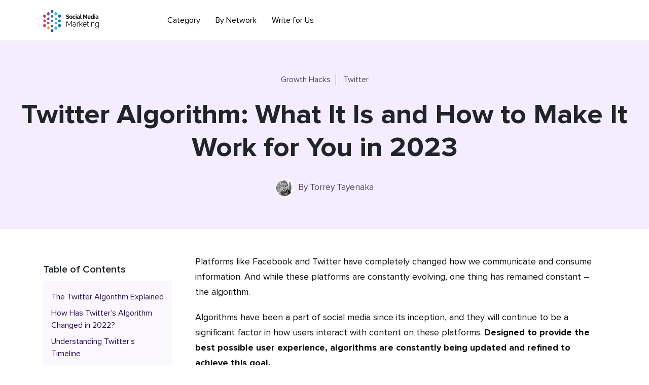

--- FILE ---
content_type: text/html; charset=UTF-8
request_url: https://socialmediamarketing.net/twitter-algorithm/
body_size: 17157
content:
<!DOCTYPE html>
<html lang="en-US" class="no-js">
<head>
<meta name="facebook-domain-verification" content="8rqp6dt674xy69ud4hx18qj6uy6ab2" />
<meta charset="UTF-8">
<meta name="viewport" content="width=device-width, initial-scale=1">
<link rel="profile" href="http://gmpg.org/xfn/11">
<script>(function(html){html.className = html.className.replace(/\bno-js\b/,'js')})(document.documentElement);</script>
<meta name='robots' content='index, follow, max-image-preview:large, max-snippet:-1, max-video-preview:-1' />
<style>img:is([sizes="auto" i], [sizes^="auto," i]) { contain-intrinsic-size: 3000px 1500px }</style>
<!-- Google Tag Manager for WordPress by gtm4wp.com -->
<script data-cfasync="false" data-pagespeed-no-defer>
var gtm4wp_datalayer_name = "dataLayer";
var dataLayer = dataLayer || [];
</script>
<!-- End Google Tag Manager for WordPress by gtm4wp.com -->
<!-- This site is optimized with the Yoast SEO plugin v25.8 - https://yoast.com/wordpress/plugins/seo/ -->
<title>Twitter Algorithm: What It Is and How to Make It Work for You in 2023</title>
<meta name="description" content="Everything you need to know about how the Twitter algorithm works in 2023 and what you can do today to make sure your tweet gets noticed on a crowded feed." />
<link rel="canonical" href="https://socialmediamarketing.net/twitter-algorithm" />
<meta property="og:locale" content="en_US" />
<meta property="og:type" content="article" />
<meta property="og:title" content="Twitter Algorithm: What It Is and How to Make It Work for You in 2023" />
<meta property="og:description" content="Everything you need to know about how the Twitter algorithm works in 2023 and what you can do today to make sure your tweet gets noticed on a crowded feed." />
<meta property="og:url" content="https://socialmediamarketing.net/twitter-algorithm" />
<meta property="og:site_name" content="Social Media Marketing" />
<meta property="article:publisher" content="https://www.facebook.com/socialmediamarketing.net/" />
<meta property="article:published_time" content="2022-12-19T07:35:51+00:00" />
<meta property="article:modified_time" content="2023-07-05T10:43:58+00:00" />
<meta property="og:image" content="https://socialmediamarketing.net/wp-content/uploads/2022/12/What-It-Is-and-How-to-Make-It-Work-for-You-in-2023.jpg" />
<meta property="og:image:width" content="1200" />
<meta property="og:image:height" content="763" />
<meta property="og:image:type" content="image/jpeg" />
<meta name="author" content="Torrey Tayenaka" />
<meta name="twitter:card" content="summary_large_image" />
<meta name="twitter:label1" content="Written by" />
<meta name="twitter:data1" content="Torrey Tayenaka" />
<meta name="twitter:label2" content="Est. reading time" />
<meta name="twitter:data2" content="10 minutes" />
<script type="application/ld+json" class="yoast-schema-graph">{"@context":"https://schema.org","@graph":[{"@type":"Article","@id":"https://socialmediamarketing.net/twitter-algorithm#article","isPartOf":{"@id":"https://socialmediamarketing.net/twitter-algorithm"},"author":{"name":"Torrey Tayenaka","@id":"https://socialmediamarketing.net/#/schema/person/b398771c8ca98af03a27902bd60e2961"},"headline":"Twitter Algorithm: What It Is and How to Make It Work for You in 2023","datePublished":"2022-12-19T07:35:51+00:00","dateModified":"2023-07-05T10:43:58+00:00","mainEntityOfPage":{"@id":"https://socialmediamarketing.net/twitter-algorithm"},"wordCount":2106,"publisher":{"@id":"https://socialmediamarketing.net/#organization"},"image":{"@id":"https://socialmediamarketing.net/twitter-algorithm#primaryimage"},"thumbnailUrl":"https://socialmediamarketing.net/wp-content/uploads/2022/12/What-It-Is-and-How-to-Make-It-Work-for-You-in-2023.jpg","articleSection":["Growth Hacks","Twitter"],"inLanguage":"en-US"},{"@type":"WebPage","@id":"https://socialmediamarketing.net/twitter-algorithm","url":"https://socialmediamarketing.net/twitter-algorithm","name":"Twitter Algorithm: What It Is and How to Make It Work for You in 2023","isPartOf":{"@id":"https://socialmediamarketing.net/#website"},"primaryImageOfPage":{"@id":"https://socialmediamarketing.net/twitter-algorithm#primaryimage"},"image":{"@id":"https://socialmediamarketing.net/twitter-algorithm#primaryimage"},"thumbnailUrl":"https://socialmediamarketing.net/wp-content/uploads/2022/12/What-It-Is-and-How-to-Make-It-Work-for-You-in-2023.jpg","datePublished":"2022-12-19T07:35:51+00:00","dateModified":"2023-07-05T10:43:58+00:00","description":"Everything you need to know about how the Twitter algorithm works in 2023 and what you can do today to make sure your tweet gets noticed on a crowded feed.","breadcrumb":{"@id":"https://socialmediamarketing.net/twitter-algorithm#breadcrumb"},"inLanguage":"en-US","potentialAction":[{"@type":"ReadAction","target":["https://socialmediamarketing.net/twitter-algorithm"]}]},{"@type":"ImageObject","inLanguage":"en-US","@id":"https://socialmediamarketing.net/twitter-algorithm#primaryimage","url":"https://socialmediamarketing.net/wp-content/uploads/2022/12/What-It-Is-and-How-to-Make-It-Work-for-You-in-2023.jpg","contentUrl":"https://socialmediamarketing.net/wp-content/uploads/2022/12/What-It-Is-and-How-to-Make-It-Work-for-You-in-2023.jpg","width":1200,"height":763,"caption":"What It Is and How to Make It Work for You in 2023"},{"@type":"BreadcrumbList","@id":"https://socialmediamarketing.net/twitter-algorithm#breadcrumb","itemListElement":[{"@type":"ListItem","position":1,"name":"Home","item":"https://socialmediamarketing.net/"},{"@type":"ListItem","position":2,"name":"Twitter Algorithm: What It Is and How to Make It Work for You in 2023"}]},{"@type":"WebSite","@id":"https://socialmediamarketing.net/#website","url":"https://socialmediamarketing.net/","name":"Social Media Marketing","description":"Social Media Marketing","publisher":{"@id":"https://socialmediamarketing.net/#organization"},"potentialAction":[{"@type":"SearchAction","target":{"@type":"EntryPoint","urlTemplate":"https://socialmediamarketing.net/?s={search_term_string}"},"query-input":{"@type":"PropertyValueSpecification","valueRequired":true,"valueName":"search_term_string"}}],"inLanguage":"en-US"},{"@type":"Organization","@id":"https://socialmediamarketing.net/#organization","name":"Social Media Marketing","url":"https://socialmediamarketing.net/","logo":{"@type":"ImageObject","inLanguage":"en-US","@id":"https://socialmediamarketing.net/#/schema/logo/image/","url":"https://socialmediamarketing.net/wp-content/uploads/2020/06/logo.png","contentUrl":"https://socialmediamarketing.net/wp-content/uploads/2020/06/logo.png","width":661,"height":243,"caption":"Social Media Marketing"},"image":{"@id":"https://socialmediamarketing.net/#/schema/logo/image/"},"sameAs":["https://www.facebook.com/socialmediamarketing.net/"]},{"@type":"Person","@id":"https://socialmediamarketing.net/#/schema/person/b398771c8ca98af03a27902bd60e2961","name":"Torrey Tayenaka","image":{"@type":"ImageObject","inLanguage":"en-US","@id":"https://socialmediamarketing.net/#/schema/person/image/","url":"https://socialmediamarketing.net/wp-content/uploads/2022/12/torrey-tayenaka_avatar-96x96.jpg","contentUrl":"https://socialmediamarketing.net/wp-content/uploads/2022/12/torrey-tayenaka_avatar-96x96.jpg","caption":"Torrey Tayenaka"},"description":"Torrey Tayenaka is the co-founder and CEO at Sparkhouse, an Orange County based social video production company. He is often asked to contribute expertise in publications like Entrepreneur, Single Grain, and Forbes. He has also founded the companies Eva Smart Shower, Litehouse &amp; Forge54.","url":"https://socialmediamarketing.net/author/torrey-tayenaka"}]}</script>
<!-- / Yoast SEO plugin. -->
<link rel='dns-prefetch' href='//fonts.googleapis.com' />
<link rel='dns-prefetch' href='//pro.fontawesome.com' />
<link href='https://fonts.gstatic.com' crossorigin rel='preconnect' />
<link rel="alternate" type="application/rss+xml" title="Social Media Marketing &raquo; Feed" href="https://socialmediamarketing.net/feed" />
<!-- <link rel='stylesheet' id='wp-block-library-css' href='https://socialmediamarketing.net/wp-includes/css/dist/block-library/style.min.css?ver=6.8.2' media='all' /> -->
<link rel="stylesheet" type="text/css" href="//socialmediamarketing.net/wp-content/cache/wpfc-minified/jylo8jca/2o2r6.css" media="all"/>
<style id='wp-block-library-theme-inline-css'>
.wp-block-audio :where(figcaption){color:#555;font-size:13px;text-align:center}.is-dark-theme .wp-block-audio :where(figcaption){color:#ffffffa6}.wp-block-audio{margin:0 0 1em}.wp-block-code{border:1px solid #ccc;border-radius:4px;font-family:Menlo,Consolas,monaco,monospace;padding:.8em 1em}.wp-block-embed :where(figcaption){color:#555;font-size:13px;text-align:center}.is-dark-theme .wp-block-embed :where(figcaption){color:#ffffffa6}.wp-block-embed{margin:0 0 1em}.blocks-gallery-caption{color:#555;font-size:13px;text-align:center}.is-dark-theme .blocks-gallery-caption{color:#ffffffa6}:root :where(.wp-block-image figcaption){color:#555;font-size:13px;text-align:center}.is-dark-theme :root :where(.wp-block-image figcaption){color:#ffffffa6}.wp-block-image{margin:0 0 1em}.wp-block-pullquote{border-bottom:4px solid;border-top:4px solid;color:currentColor;margin-bottom:1.75em}.wp-block-pullquote cite,.wp-block-pullquote footer,.wp-block-pullquote__citation{color:currentColor;font-size:.8125em;font-style:normal;text-transform:uppercase}.wp-block-quote{border-left:.25em solid;margin:0 0 1.75em;padding-left:1em}.wp-block-quote cite,.wp-block-quote footer{color:currentColor;font-size:.8125em;font-style:normal;position:relative}.wp-block-quote:where(.has-text-align-right){border-left:none;border-right:.25em solid;padding-left:0;padding-right:1em}.wp-block-quote:where(.has-text-align-center){border:none;padding-left:0}.wp-block-quote.is-large,.wp-block-quote.is-style-large,.wp-block-quote:where(.is-style-plain){border:none}.wp-block-search .wp-block-search__label{font-weight:700}.wp-block-search__button{border:1px solid #ccc;padding:.375em .625em}:where(.wp-block-group.has-background){padding:1.25em 2.375em}.wp-block-separator.has-css-opacity{opacity:.4}.wp-block-separator{border:none;border-bottom:2px solid;margin-left:auto;margin-right:auto}.wp-block-separator.has-alpha-channel-opacity{opacity:1}.wp-block-separator:not(.is-style-wide):not(.is-style-dots){width:100px}.wp-block-separator.has-background:not(.is-style-dots){border-bottom:none;height:1px}.wp-block-separator.has-background:not(.is-style-wide):not(.is-style-dots){height:2px}.wp-block-table{margin:0 0 1em}.wp-block-table td,.wp-block-table th{word-break:normal}.wp-block-table :where(figcaption){color:#555;font-size:13px;text-align:center}.is-dark-theme .wp-block-table :where(figcaption){color:#ffffffa6}.wp-block-video :where(figcaption){color:#555;font-size:13px;text-align:center}.is-dark-theme .wp-block-video :where(figcaption){color:#ffffffa6}.wp-block-video{margin:0 0 1em}:root :where(.wp-block-template-part.has-background){margin-bottom:0;margin-top:0;padding:1.25em 2.375em}
</style>
<style id='classic-theme-styles-inline-css'>
/*! This file is auto-generated */
.wp-block-button__link{color:#fff;background-color:#32373c;border-radius:9999px;box-shadow:none;text-decoration:none;padding:calc(.667em + 2px) calc(1.333em + 2px);font-size:1.125em}.wp-block-file__button{background:#32373c;color:#fff;text-decoration:none}
</style>
<style id='global-styles-inline-css'>
:root{--wp--preset--aspect-ratio--square: 1;--wp--preset--aspect-ratio--4-3: 4/3;--wp--preset--aspect-ratio--3-4: 3/4;--wp--preset--aspect-ratio--3-2: 3/2;--wp--preset--aspect-ratio--2-3: 2/3;--wp--preset--aspect-ratio--16-9: 16/9;--wp--preset--aspect-ratio--9-16: 9/16;--wp--preset--color--black: #000000;--wp--preset--color--cyan-bluish-gray: #abb8c3;--wp--preset--color--white: #fff;--wp--preset--color--pale-pink: #f78da7;--wp--preset--color--vivid-red: #cf2e2e;--wp--preset--color--luminous-vivid-orange: #ff6900;--wp--preset--color--luminous-vivid-amber: #fcb900;--wp--preset--color--light-green-cyan: #7bdcb5;--wp--preset--color--vivid-green-cyan: #00d084;--wp--preset--color--pale-cyan-blue: #8ed1fc;--wp--preset--color--vivid-cyan-blue: #0693e3;--wp--preset--color--vivid-purple: #9b51e0;--wp--preset--color--dark-gray: #1a1a1a;--wp--preset--color--medium-gray: #686868;--wp--preset--color--light-gray: #e5e5e5;--wp--preset--color--blue-gray: #4d545c;--wp--preset--color--bright-blue: #007acc;--wp--preset--color--light-blue: #9adffd;--wp--preset--color--dark-brown: #402b30;--wp--preset--color--medium-brown: #774e24;--wp--preset--color--dark-red: #640c1f;--wp--preset--color--bright-red: #ff675f;--wp--preset--color--yellow: #ffef8e;--wp--preset--gradient--vivid-cyan-blue-to-vivid-purple: linear-gradient(135deg,rgba(6,147,227,1) 0%,rgb(155,81,224) 100%);--wp--preset--gradient--light-green-cyan-to-vivid-green-cyan: linear-gradient(135deg,rgb(122,220,180) 0%,rgb(0,208,130) 100%);--wp--preset--gradient--luminous-vivid-amber-to-luminous-vivid-orange: linear-gradient(135deg,rgba(252,185,0,1) 0%,rgba(255,105,0,1) 100%);--wp--preset--gradient--luminous-vivid-orange-to-vivid-red: linear-gradient(135deg,rgba(255,105,0,1) 0%,rgb(207,46,46) 100%);--wp--preset--gradient--very-light-gray-to-cyan-bluish-gray: linear-gradient(135deg,rgb(238,238,238) 0%,rgb(169,184,195) 100%);--wp--preset--gradient--cool-to-warm-spectrum: linear-gradient(135deg,rgb(74,234,220) 0%,rgb(151,120,209) 20%,rgb(207,42,186) 40%,rgb(238,44,130) 60%,rgb(251,105,98) 80%,rgb(254,248,76) 100%);--wp--preset--gradient--blush-light-purple: linear-gradient(135deg,rgb(255,206,236) 0%,rgb(152,150,240) 100%);--wp--preset--gradient--blush-bordeaux: linear-gradient(135deg,rgb(254,205,165) 0%,rgb(254,45,45) 50%,rgb(107,0,62) 100%);--wp--preset--gradient--luminous-dusk: linear-gradient(135deg,rgb(255,203,112) 0%,rgb(199,81,192) 50%,rgb(65,88,208) 100%);--wp--preset--gradient--pale-ocean: linear-gradient(135deg,rgb(255,245,203) 0%,rgb(182,227,212) 50%,rgb(51,167,181) 100%);--wp--preset--gradient--electric-grass: linear-gradient(135deg,rgb(202,248,128) 0%,rgb(113,206,126) 100%);--wp--preset--gradient--midnight: linear-gradient(135deg,rgb(2,3,129) 0%,rgb(40,116,252) 100%);--wp--preset--font-size--small: 13px;--wp--preset--font-size--medium: 20px;--wp--preset--font-size--large: 36px;--wp--preset--font-size--x-large: 42px;--wp--preset--spacing--20: 0.44rem;--wp--preset--spacing--30: 0.67rem;--wp--preset--spacing--40: 1rem;--wp--preset--spacing--50: 1.5rem;--wp--preset--spacing--60: 2.25rem;--wp--preset--spacing--70: 3.38rem;--wp--preset--spacing--80: 5.06rem;--wp--preset--shadow--natural: 6px 6px 9px rgba(0, 0, 0, 0.2);--wp--preset--shadow--deep: 12px 12px 50px rgba(0, 0, 0, 0.4);--wp--preset--shadow--sharp: 6px 6px 0px rgba(0, 0, 0, 0.2);--wp--preset--shadow--outlined: 6px 6px 0px -3px rgba(255, 255, 255, 1), 6px 6px rgba(0, 0, 0, 1);--wp--preset--shadow--crisp: 6px 6px 0px rgba(0, 0, 0, 1);}:where(.is-layout-flex){gap: 0.5em;}:where(.is-layout-grid){gap: 0.5em;}body .is-layout-flex{display: flex;}.is-layout-flex{flex-wrap: wrap;align-items: center;}.is-layout-flex > :is(*, div){margin: 0;}body .is-layout-grid{display: grid;}.is-layout-grid > :is(*, div){margin: 0;}:where(.wp-block-columns.is-layout-flex){gap: 2em;}:where(.wp-block-columns.is-layout-grid){gap: 2em;}:where(.wp-block-post-template.is-layout-flex){gap: 1.25em;}:where(.wp-block-post-template.is-layout-grid){gap: 1.25em;}.has-black-color{color: var(--wp--preset--color--black) !important;}.has-cyan-bluish-gray-color{color: var(--wp--preset--color--cyan-bluish-gray) !important;}.has-white-color{color: var(--wp--preset--color--white) !important;}.has-pale-pink-color{color: var(--wp--preset--color--pale-pink) !important;}.has-vivid-red-color{color: var(--wp--preset--color--vivid-red) !important;}.has-luminous-vivid-orange-color{color: var(--wp--preset--color--luminous-vivid-orange) !important;}.has-luminous-vivid-amber-color{color: var(--wp--preset--color--luminous-vivid-amber) !important;}.has-light-green-cyan-color{color: var(--wp--preset--color--light-green-cyan) !important;}.has-vivid-green-cyan-color{color: var(--wp--preset--color--vivid-green-cyan) !important;}.has-pale-cyan-blue-color{color: var(--wp--preset--color--pale-cyan-blue) !important;}.has-vivid-cyan-blue-color{color: var(--wp--preset--color--vivid-cyan-blue) !important;}.has-vivid-purple-color{color: var(--wp--preset--color--vivid-purple) !important;}.has-black-background-color{background-color: var(--wp--preset--color--black) !important;}.has-cyan-bluish-gray-background-color{background-color: var(--wp--preset--color--cyan-bluish-gray) !important;}.has-white-background-color{background-color: var(--wp--preset--color--white) !important;}.has-pale-pink-background-color{background-color: var(--wp--preset--color--pale-pink) !important;}.has-vivid-red-background-color{background-color: var(--wp--preset--color--vivid-red) !important;}.has-luminous-vivid-orange-background-color{background-color: var(--wp--preset--color--luminous-vivid-orange) !important;}.has-luminous-vivid-amber-background-color{background-color: var(--wp--preset--color--luminous-vivid-amber) !important;}.has-light-green-cyan-background-color{background-color: var(--wp--preset--color--light-green-cyan) !important;}.has-vivid-green-cyan-background-color{background-color: var(--wp--preset--color--vivid-green-cyan) !important;}.has-pale-cyan-blue-background-color{background-color: var(--wp--preset--color--pale-cyan-blue) !important;}.has-vivid-cyan-blue-background-color{background-color: var(--wp--preset--color--vivid-cyan-blue) !important;}.has-vivid-purple-background-color{background-color: var(--wp--preset--color--vivid-purple) !important;}.has-black-border-color{border-color: var(--wp--preset--color--black) !important;}.has-cyan-bluish-gray-border-color{border-color: var(--wp--preset--color--cyan-bluish-gray) !important;}.has-white-border-color{border-color: var(--wp--preset--color--white) !important;}.has-pale-pink-border-color{border-color: var(--wp--preset--color--pale-pink) !important;}.has-vivid-red-border-color{border-color: var(--wp--preset--color--vivid-red) !important;}.has-luminous-vivid-orange-border-color{border-color: var(--wp--preset--color--luminous-vivid-orange) !important;}.has-luminous-vivid-amber-border-color{border-color: var(--wp--preset--color--luminous-vivid-amber) !important;}.has-light-green-cyan-border-color{border-color: var(--wp--preset--color--light-green-cyan) !important;}.has-vivid-green-cyan-border-color{border-color: var(--wp--preset--color--vivid-green-cyan) !important;}.has-pale-cyan-blue-border-color{border-color: var(--wp--preset--color--pale-cyan-blue) !important;}.has-vivid-cyan-blue-border-color{border-color: var(--wp--preset--color--vivid-cyan-blue) !important;}.has-vivid-purple-border-color{border-color: var(--wp--preset--color--vivid-purple) !important;}.has-vivid-cyan-blue-to-vivid-purple-gradient-background{background: var(--wp--preset--gradient--vivid-cyan-blue-to-vivid-purple) !important;}.has-light-green-cyan-to-vivid-green-cyan-gradient-background{background: var(--wp--preset--gradient--light-green-cyan-to-vivid-green-cyan) !important;}.has-luminous-vivid-amber-to-luminous-vivid-orange-gradient-background{background: var(--wp--preset--gradient--luminous-vivid-amber-to-luminous-vivid-orange) !important;}.has-luminous-vivid-orange-to-vivid-red-gradient-background{background: var(--wp--preset--gradient--luminous-vivid-orange-to-vivid-red) !important;}.has-very-light-gray-to-cyan-bluish-gray-gradient-background{background: var(--wp--preset--gradient--very-light-gray-to-cyan-bluish-gray) !important;}.has-cool-to-warm-spectrum-gradient-background{background: var(--wp--preset--gradient--cool-to-warm-spectrum) !important;}.has-blush-light-purple-gradient-background{background: var(--wp--preset--gradient--blush-light-purple) !important;}.has-blush-bordeaux-gradient-background{background: var(--wp--preset--gradient--blush-bordeaux) !important;}.has-luminous-dusk-gradient-background{background: var(--wp--preset--gradient--luminous-dusk) !important;}.has-pale-ocean-gradient-background{background: var(--wp--preset--gradient--pale-ocean) !important;}.has-electric-grass-gradient-background{background: var(--wp--preset--gradient--electric-grass) !important;}.has-midnight-gradient-background{background: var(--wp--preset--gradient--midnight) !important;}.has-small-font-size{font-size: var(--wp--preset--font-size--small) !important;}.has-medium-font-size{font-size: var(--wp--preset--font-size--medium) !important;}.has-large-font-size{font-size: var(--wp--preset--font-size--large) !important;}.has-x-large-font-size{font-size: var(--wp--preset--font-size--x-large) !important;}
:where(.wp-block-post-template.is-layout-flex){gap: 1.25em;}:where(.wp-block-post-template.is-layout-grid){gap: 1.25em;}
:where(.wp-block-columns.is-layout-flex){gap: 2em;}:where(.wp-block-columns.is-layout-grid){gap: 2em;}
:root :where(.wp-block-pullquote){font-size: 1.5em;line-height: 1.6;}
</style>
<!-- <link rel='stylesheet' id='contact-form-7-css' href='https://socialmediamarketing.net/wp-content/plugins/contact-form-7/includes/css/styles.css?ver=6.1.1' media='all' /> -->
<!-- <link rel='stylesheet' id='crp-public-css' href='https://socialmediamarketing.net/wp-content/plugins/custom-related-posts/dist/public.css?ver=1.7.5' media='all' /> -->
<!-- <link rel='stylesheet' id='wp-faq-schema-jquery-ui-css' href='https://socialmediamarketing.net/wp-content/plugins/faq-schema-for-pages-and-posts//css/jquery-ui.css?ver=2.0.0' media='all' /> -->
<link rel="stylesheet" type="text/css" href="//socialmediamarketing.net/wp-content/cache/wpfc-minified/7wp46ayy/3wz59.css" media="all"/>
<link rel='stylesheet' id='socialmediamarketing-fonts-css' href='https://fonts.googleapis.com/css?family=Merriweather%3A400%2C700%2C900%2C400italic%2C700italic%2C900italic%7CMontserrat%3A400%2C700%7CInconsolata%3A400&#038;subset=latin%2Clatin-ext&#038;display=fallback' media='all' />
<!-- <link rel='stylesheet' id='genericons-css' href='https://socialmediamarketing.net/wp-content/themes/socialmediamarketing/genericons/genericons.css?ver=3.4.1' media='all' /> -->
<!-- <link rel='stylesheet' id='socialmediamarketing-all-min-css' href='https://socialmediamarketing.net/wp-content/themes/socialmediamarketing/css/all.min.css?ver=20190104' media='all' /> -->
<!-- <link rel='stylesheet' id='socialmediamarketing-bootstrap-min-css' href='https://socialmediamarketing.net/wp-content/themes/socialmediamarketing/css/bootstrap.min.css?ver=20190102' media='all' /> -->
<link rel="stylesheet" type="text/css" href="//socialmediamarketing.net/wp-content/cache/wpfc-minified/ko04egg2/2o2r6.css" media="all"/>
<link rel='stylesheet' id='socialmediamarketing-fontawesome-css' href='https://pro.fontawesome.com/releases/v5.10.0/css/all.css?ver=20190102' media='all' />
<!-- <link rel='stylesheet' id='socialmediamarketing-style-css' href='https://socialmediamarketing.net/wp-content/themes/socialmediamarketing/style.css?ver=20190510' media='all' /> -->
<link rel="stylesheet" type="text/css" href="//socialmediamarketing.net/wp-content/cache/wpfc-minified/e3qolpqm/2o2r6.css" media="all"/>
<style id='socialmediamarketing-style-inline-css'>
/* Custom Link Color */
.menu-toggle:hover,
.menu-toggle:focus,
a,
.main-navigation a:hover,
.main-navigation a:focus,
.dropdown-toggle:hover,
.dropdown-toggle:focus,
.social-navigation a:hover:before,
.social-navigation a:focus:before,
.post-navigation a:hover .post-title,
.post-navigation a:focus .post-title,
.tagcloud a:hover,
.tagcloud a:focus,
.site-branding .site-title a:hover,
.site-branding .site-title a:focus,
.entry-title a:hover,
.entry-title a:focus,
.entry-footer a:hover,
.entry-footer a:focus,
.comment-metadata a:hover,
.comment-metadata a:focus,
.pingback .comment-edit-link:hover,
.pingback .comment-edit-link:focus,
.comment-reply-link,
.comment-reply-link:hover,
.comment-reply-link:focus,
.required,
.site-info a:hover,
.site-info a:focus {
color: #fe8848;
}
mark,
ins,
button:hover,
button:focus,
input[type="button"]:hover,
input[type="button"]:focus,
input[type="reset"]:hover,
input[type="reset"]:focus,
input[type="submit"]:hover,
input[type="submit"]:focus,
.pagination .prev:hover,
.pagination .prev:focus,
.pagination .next:hover,
.pagination .next:focus,
.widget_calendar tbody a,
.page-links a:hover,
.page-links a:focus {
background-color: #fe8848;
}
input[type="date"]:focus,
input[type="time"]:focus,
input[type="datetime-local"]:focus,
input[type="week"]:focus,
input[type="month"]:focus,
input[type="text"]:focus,
input[type="email"]:focus,
input[type="url"]:focus,
input[type="password"]:focus,
input[type="search"]:focus,
input[type="tel"]:focus,
input[type="number"]:focus,
textarea:focus,
.tagcloud a:hover,
.tagcloud a:focus,
.menu-toggle:hover,
.menu-toggle:focus {
border-color: #fe8848;
}
@media screen and (min-width: 56.875em) {
.main-navigation li:hover > a,
.main-navigation li.focus > a {
color: #fe8848;
}
}
</style>
<!-- <link rel='stylesheet' id='socialmediamarketing-custom-css' href='https://socialmediamarketing.net/wp-content/themes/socialmediamarketing/css/custom.css?ver=20190121' media='all' /> -->
<!-- <link rel='stylesheet' id='socialmediamarketing-space-css' href='https://socialmediamarketing.net/wp-content/themes/socialmediamarketing/css/space.css?ver=1' media='all' /> -->
<link rel="stylesheet" type="text/css" href="//socialmediamarketing.net/wp-content/cache/wpfc-minified/dqryvaap/2o2r6.css" media="all"/>
<script src='//socialmediamarketing.net/wp-content/cache/wpfc-minified/dfeaq51o/2o2r6.js' type="text/javascript"></script>
<!-- <script src="https://socialmediamarketing.net/wp-includes/js/jquery/jquery.min.js?ver=3.7.1" id="jquery-core-js"></script> -->
<!-- <script src="https://socialmediamarketing.net/wp-includes/js/jquery/jquery-migrate.min.js?ver=3.4.1" id="jquery-migrate-js"></script> -->
<!-- <script src="https://socialmediamarketing.net/wp-content/themes/socialmediamarketing/js/custom.js?ver=3.7.7" id="custom-js-js"></script> -->
<!-- <script src="https://socialmediamarketing.net/wp-content/themes/socialmediamarketing/js/form_subscriber.js?ver=3.7.3" id="form-subscriber-js"></script> -->
<link rel="EditURI" type="application/rsd+xml" title="RSD" href="https://socialmediamarketing.net/xmlrpc.php?rsd" />
<meta name="generator" content="WordPress 6.8.2" />
<link rel='shortlink' href='https://socialmediamarketing.net/?p=1838' />
<link rel="alternate" title="oEmbed (JSON)" type="application/json+oembed" href="https://socialmediamarketing.net/wp-json/oembed/1.0/embed?url=https%3A%2F%2Fsocialmediamarketing.net%2Ftwitter-algorithm" />
<link rel="alternate" title="oEmbed (XML)" type="text/xml+oembed" href="https://socialmediamarketing.net/wp-json/oembed/1.0/embed?url=https%3A%2F%2Fsocialmediamarketing.net%2Ftwitter-algorithm&#038;format=xml" />
<script type="application/ld+json">
{"@context":"https:\/\/schema.org","@type":"FAQPage","mainEntity":[{"@type":"Question","name":"\ud83c\udf1f Why are my tweets not getting any views?","acceptedAnswer":{"@type":"Answer","text":"Your tweets may not get any views due to various factors, such as lack of engaging content, the timing or frequency of your posts, or lack of relevant hashtags. You may also be using the wrong keywords or not targeting the right audience of viewers."}},{"@type":"Question","name":"\ud83c\udf1f How can I make my tweets more engaging?","acceptedAnswer":{"@type":"Answer","text":"<p>There are a few things you can do to make sure your tweets stand out from the rest:<\/p>\r\n\r\n<ul>\r\n<li>Use strong visuals that tell a story or convey a message<\/li>\r\n<li>Use hashtags sparingly and only when they will add value to your tweet<\/li>\r\n<li>Keep your language clear and concise<\/li>\r\n<li>Be creative with how you use Twitter's features (threads, @mentions, etc.)<\/li>\r\n<\/ul>"}},{"@type":"Question","name":"\ud83c\udf1f How frequently should I tweet?","acceptedAnswer":{"@type":"Answer","text":"The frequency of your tweets should depend on how much content you have to share and the engagement level you want to achieve. The ideal number of tweets to post daily is between one and three, which allows for a balanced mix of quality content and engagement from followers. However, tweeting more often may be beneficial if you actively try to increase your visibility."}},{"@type":"Question","name":"\ud83c\udf1f How long should my tweets be?","acceptedAnswer":{"@type":"Answer","text":"Tweets should typically not exceed 280 characters, but shorter tweets are preferable to keep your audience engaged. Aim for 140 characters or less. Keeping the message concise will ensure that it gets noticed and retweeted.  Consider linking to blog posts or other content. This will give followers more information while encouraging them to engage."}}]}		</script>
<!-- Google Tag Manager for WordPress by gtm4wp.com -->
<!-- GTM Container placement set to footer -->
<script data-cfasync="false" data-pagespeed-no-defer>
var dataLayer_content = {"pagePostType":"post","pagePostType2":"single-post","pageCategory":["growth-hacks","twitter-marketing"],"pagePostAuthor":"Torrey Tayenaka"};
dataLayer.push( dataLayer_content );
</script>
<script data-cfasync="false" data-pagespeed-no-defer>
(function(w,d,s,l,i){w[l]=w[l]||[];w[l].push({'gtm.start':
new Date().getTime(),event:'gtm.js'});var f=d.getElementsByTagName(s)[0],
j=d.createElement(s),dl=l!='dataLayer'?'&l='+l:'';j.async=true;j.src=
'//www.googletagmanager.com/gtm.js?id='+i+dl;f.parentNode.insertBefore(j,f);
})(window,document,'script','dataLayer','GTM-5T83395');
</script>
<!-- End Google Tag Manager for WordPress by gtm4wp.com -->		<style type="text/css" id="socialmediamarketing-header-css">
.site-branding {
margin: 0 auto 0 0;
}
.site-branding .site-title,
.site-description {
clip: rect(1px, 1px, 1px, 1px);
position: absolute;
}
</style>
<link rel="icon" href="https://socialmediamarketing.net/wp-content/uploads/2020/06/cropped-logo-2-32x32.png" sizes="32x32" />
<link rel="icon" href="https://socialmediamarketing.net/wp-content/uploads/2020/06/cropped-logo-2-192x192.png" sizes="192x192" />
<link rel="apple-touch-icon" href="https://socialmediamarketing.net/wp-content/uploads/2020/06/cropped-logo-2-180x180.png" />
<meta name="msapplication-TileImage" content="https://socialmediamarketing.net/wp-content/uploads/2020/06/cropped-logo-2-270x270.png" />
</head>
<body class="wp-singular post-template-default single single-post postid-1838 single-format-standard wp-custom-logo wp-embed-responsive wp-theme-socialmediamarketing group-blog">
<div id="page" class="site">
<a class="skip-link screen-reader-text"
href="#content">Skip to content</a>
<header id="masthead" class="header" role="banner">
<div class="container">
<div class="wrapper">
<nav>
<input type="checkbox" id="show-search">
<input type="checkbox" id="show-menu">
<label for="show-menu" class="menu-icon"><i class="fas fa-bars"></i></label>
<div class="content">
<div class="logo"><a href="https://socialmediamarketing.net/"><img
src="https://socialmediamarketing.net/wp-content/uploads/2025/02/logo.png"
width="162" height="45" style="height: 45px;width: auto !important;"
alt="social media marketing" title="social media marketing"></a></div>
<div class="menu-header-links-container"><ul id="menu-header-links" class="links"><li id="menu-item-3579" class="menu-item menu-item-type-custom menu-item-object-custom menu-item-has-children menu-item-3579"><a href="#">Category</a>
<ul class="sub-menu">
<li id="menu-item-111" class="menu-item menu-item-type-taxonomy menu-item-object-category menu-item-111"><a href="https://socialmediamarketing.net/how-tos">How-to&#8217;s</a></li>
<li id="menu-item-110" class="menu-item menu-item-type-taxonomy menu-item-object-category current-post-ancestor current-menu-parent current-post-parent menu-item-110"><a href="https://socialmediamarketing.net/growth-hacks">Growth Hacks</a></li>
<li id="menu-item-117" class="menu-item menu-item-type-taxonomy menu-item-object-category menu-item-117"><a href="https://socialmediamarketing.net/tips">Tips</a></li>
<li id="menu-item-106" class="menu-item menu-item-type-taxonomy menu-item-object-category menu-item-106"><a href="https://socialmediamarketing.net/marketing-tools">Tech &amp; Tools</a></li>
</ul>
</li>
<li id="menu-item-123" class="menu-item menu-item-type-custom menu-item-object-custom menu-item-has-children menu-item-123"><a href="#">By Network</a>
<ul class="sub-menu">
<li id="menu-item-109" class="menu-item menu-item-type-taxonomy menu-item-object-category menu-item-109"><a href="https://socialmediamarketing.net/facebook-marketing">Facebook</a></li>
<li id="menu-item-113" class="menu-item menu-item-type-taxonomy menu-item-object-category menu-item-113"><a href="https://socialmediamarketing.net/instagram-marketing">Instagram</a></li>
<li id="menu-item-114" class="menu-item menu-item-type-taxonomy menu-item-object-category menu-item-114"><a href="https://socialmediamarketing.net/linkedin-marketing">LinkedIn</a></li>
<li id="menu-item-118" class="menu-item menu-item-type-taxonomy menu-item-object-category current-post-ancestor current-menu-parent current-post-parent menu-item-118"><a href="https://socialmediamarketing.net/twitter-marketing">Twitter</a></li>
<li id="menu-item-1434" class="menu-item menu-item-type-custom menu-item-object-custom menu-item-1434"><a href="https://socialmediamarketing.net/tiktok-marketing/">TikTok</a></li>
</ul>
</li>
<li id="menu-item-126" class="menu-item menu-item-type-post_type menu-item-object-page menu-item-126"><a href="https://socialmediamarketing.net/write-for-us">Write for Us</a></li>
</ul></div>
</div>
<!-- <div class="search_v2">
<div class="icon_v2"></div>
<div class="input_v2">
<form role="search" method="get" class=""
action="https://socialmediamarketing.net/">
<input type="text" placeholder="Type Something to Search..." required
value="" name="s" id="s" class="search-dfull">
</form>
</div>
</div> -->
</nav>
</div>
</div>
</header><!-- .site-header -->
<div id="content" class="site-content"><div class="">
<div id="primary" class="content-area">
<main id="main" class="site-main" role="main">
<article id="post-1838" class="post-1838 post type-post status-publish format-standard has-post-thumbnail hentry category-growth-hacks category-twitter-marketing">
<div class="home-bg ">
<div class="container-md py-64 mx-auto text-center">
<div class="row mb-4">
<div class="col-lg-12">
<div class="align-items-center text-center">
<span class="cat-links"><span class="screen-reader-text">Categories </span><a href="https://socialmediamarketing.net/growth-hacks" rel="category tag">Growth Hacks</a>, <a href="https://socialmediamarketing.net/twitter-marketing" rel="category tag">Twitter</a></span>                    </div>
</div>
</div>
<header class="entry-header blog-header-title">
<h1 class="entry-title">Twitter Algorithm: What It Is and How to Make It Work for You in 2023</h1>            </header><!-- .entry-header -->
<div class="row">
<div class="col-lg-12">
<div class="align-items-center text-center top-author">
<span class="byline"><span class="author vcard"><img alt='' src='https://socialmediamarketing.net/wp-content/uploads/2022/12/torrey-tayenaka_avatar-49x49.jpg' srcset='https://socialmediamarketing.net/wp-content/uploads/2022/12/torrey-tayenaka_avatar-98x98.jpg 2x' class='avatar avatar-49 photo' height='49' width='49' decoding='async'/><span class="screen-reader-text">Author </span> By <a class="url fn n link-dark" href="https://socialmediamarketing.net/author/torrey-tayenaka">Torrey Tayenaka</a></span></span>
</div>
</div>
</div>
</div>
</div>
<div class="container">
<div class="row pt-5">
<div class="col-md-12 col-lg-3 d-lg-block d-md-none">
<div class="position-sticky" style="top:100px;">
<div class="sticky-inner">
<section id="lpwtoc_widget-2" class="widget widget_lpwtoc_widget"><div class="lwptoc lwptoc-autoWidth lwptoc-baseItems lwptoc-transparent lwptoc-notInherit" data-smooth-scroll="0"><div class="lwptoc_i">    <div class="lwptoc_header">
<b class="lwptoc_title">Table of Contents</b>            </div>
<div class="lwptoc_items lwptoc_items-visible">
<ul class="lwptoc_itemWrap"><li class="lwptoc_item">    <a href="#the-twitter-algorithm-explained">
<span class="lwptoc_item_label">The Twitter Algorithm Explained</span>
</a>
</li><li class="lwptoc_item">    <a href="#how-has-twitters-algorithm-changed-in-2022">
<span class="lwptoc_item_label">How Has Twitter’s Algorithm Changed in 2022?</span>
</a>
</li><li class="lwptoc_item">    <a href="#understanding-twitters-timeline">
<span class="lwptoc_item_label">Understanding Twitter’s Timeline</span>
</a>
</li><li class="lwptoc_item">    <a href="#what-are-the-primary-ranking-signals-of-twitters-algorithm">
<span class="lwptoc_item_label">What Are the Primary Ranking Signals of Twitter’s Algorithm?</span>
</a>
</li><li class="lwptoc_item">    <a href="#1-recency">
<span class="lwptoc_item_label">1. Recency</span>
</a>
</li><li class="lwptoc_item">    <a href="#2-relevance">
<span class="lwptoc_item_label">2. Relevance</span>
</a>
</li><li class="lwptoc_item">    <a href="#3-engagement">
<span class="lwptoc_item_label">3. Engagement</span>
</a>
</li><li class="lwptoc_item">    <a href="#4-rich-media">
<span class="lwptoc_item_label">4. Rich Media</span>
</a>
</li><li class="lwptoc_item">    <a href="#1-create-tweets-that-are-relevant-to-your-audience">
<span class="lwptoc_item_label">1. Create Tweets That Are Relevant to Your Audience</span>
</a>
</li><li class="lwptoc_item">    <a href="#2-engage-with-other-users-content">
<span class="lwptoc_item_label">2. Engage With Other Users’ Content</span>
</a>
</li><li class="lwptoc_item">    <a href="#3-use-rich-media-in-your-tweets">
<span class="lwptoc_item_label">3. Use Rich Media in Your Tweets</span>
</a>
</li><li class="lwptoc_item">    <a href="#4-post-at-strategic-times">
<span class="lwptoc_item_label">4. Post at Strategic Times</span>
</a>
</li><li class="lwptoc_item">    <a href="#5-use-hashtags-to-reach-a-wider-audience">
<span class="lwptoc_item_label">5. Use Hashtags to Reach a Wider Audience</span>
</a>
</li><li class="lwptoc_item">    <a href="#6-incorporate-faqs">
<span class="lwptoc_item_label">6. Incorporate FAQs</span>
</a>
</li></ul></div>
</div></div></section>
</div>
</div>
</div>
<div class="col-md-12 col-lg-9">
<div class="entry-content">
<p>Platforms like Facebook and Twitter have completely changed how we communicate and consume information. And while these platforms are constantly evolving, one thing has remained constant – the algorithm.</p>
<p>Algorithms have been a part of social media since its inception, and they will continue to be a significant factor in how users interact with content on these platforms. <strong>Designed to provide the best possible user experience, algorithms are constantly being updated and refined to achieve this goal.</strong></p>
<p>For example, the Twitter algorithm has had several changes over the years.</p>
<p><a title="twitter ranking algorithm" href="https://www.theguardian.com/technology/2018/may/15/twitter-ranking-algorithm-change-trolling-harassment-abuse" target="_blank" rel="nofollow noopener noreferrer">In 2018</a>, the platform updated its algorithm to help filter harassing messages and inappropriate content. This change was designed to create a safer environment and a trustworthy user experience.</p>
<p><a title="twitter says steps" href="https://www.npr.org/sections/live-updates-2020-election-results/2020/11/12/934267731/twitter-says-steps-to-curb-election-misinformation-worked" target="_blank" rel="nofollow noopener noreferrer">In 2020</a>, Twitter changed its algorithm, focusing on combating misinformation.</p>
<p>Under the new algorithm, tweets that contain false or misleading information will be less visible in users’ timelines. This change was made in response to the spread of fake news on <a title="social media apps" href="https://www.socialpilot.co/social-media-apps" rel="dofollow">social media platforms</a> during the 2016 US Presidential Election.</p>
<p>In 2022, Twitter’s algorithm has changed once again.</p>
<h2><span id="the-twitter-algorithm-explained">The Twitter Algorithm Explained</span></h2>
<p>Twitter is powered by multiple algorithms that manage every detail of what appears on the platform. This ranges from recommended accounts users might want to follow to popular tweets at any moment.</p>
<p><strong>The main algorithm that users interact with is the one that determines what appears on their timeline. This algorithm is constantly running in the background, sorting and sifting through tweets to find the most relevant to each user.</strong></p>
<p>The algorithm looks at various factors to determine which tweets should be shown on a user’s timeline.</p>
<p>These factors include:</p>
<ul>
<li>The user’s past interactions on Twitter</li>
<li>The popularity of the tweet</li>
<li>The number of engaged users (retweets, likes, comments)</li>
<li>The recency of the tweet</li>
<li>The type of content in the tweet</li>
</ul>
<p>These are just a few factors the algorithm takes into account. However, the exact weighting of these factors is constantly changing as Twitter updates the algorithm.</p>
<h2><span id="how-has-twitters-algorithm-changed-in-2022">How Has Twitter’s Algorithm Changed in 2022?</span></h2>
<p>In 2022, <a title="twitters algorithm update" href="https://iide.co/blog/twitters-algorithm-update-how-this-changes-twitter-completely/" target="_blank" rel="nofollow noopener noreferrer">Twitter made several changes to its algorithm</a>. <strong>The most significant of these changes is the introduction of “Topic Scores.” These are designed to surface tweets on specific topics that users might be interested in.</strong></p>
<p>How is a Topic Score calculated?</p>
<p>Twitter looks at the engagement around tweets on that topic. This includes factors like the number of tweets about the topic, how often those tweets are retweeted, and how constantly users search for the topic.</p>
<p>Based on these factors, Twitter assigns each topic a score. <strong>The higher the score, the more likely it is that tweets about that topic will be shown in users’ timelines.</strong></p>
<p>In addition to Topic Scores, Twitter allows users to switch between the Home or Latest tweets timelines. The Home timeline is still algorithmically determined, while the Latest timeline shows tweets in reverse chronological order.</p>
<p>This change was made in response to <a href="https://frill.co/blog/posts/19-user-feedback-tools-you-need-to-try">user feedback</a> that they wanted more control over what appeared in their timelines. Users can switch between the two timelines by going to their settings.</p>
<h2><span id="understanding-twitters-timeline">Understanding Twitter’s Timeline</span></h2>
<p>Now that we’ve looked at how the Twitter algorithm works in 2022, let’s look at how it affects what users see on their timelines.</p>
<p>When you open Twitter, your Home timeline is the first thing you’ll see. This timeline comprises tweets from people you follow and on topics that Twitter thinks you’ll be interested in.</p>
<p><strong>The algorithm looks at your past interactions on the platform to determine which tweets it thinks you’ll want to see.</strong></p>
<p>For example, if you’ve liked, commented, or retweeted similar content in the past, the algorithm is more likely to surface those types of tweets in your timeline.</p>
<p>In addition, the algorithm also considers the popularity of a tweet and how recently it was posted. The algorithm is designed to show users the most popular and relevant content at any given moment.</p>
<p><strong>If a tweet is viral and receiving a lot of engagement, it’s more likely to appear in your timeline, even if you don’t follow the person who posted it.</strong></p>
<div class="image-border"><img loading="lazy" decoding="async" class="img-fluid" title="president biden" src="https://socialmediamarketing.net/wp-content/uploads/2022/12/president-biden.png" alt="president biden" width="500" height="391"></div>
<p><em>President Biden’s single-word tweet became viral and appeared on users’ timelines who don’t even follow him.</em></p>
<p>The algorithm also gives preference to newer content. So, <strong>if you last opened Twitter a while ago, the first thing you’ll see when you open the app is a timeline full of the most recent tweets</strong>.</p>
<p>You can also switch to the “Latest” timeline at any time. This timeline shows tweets in reverse chronological order, so the most recent tweets will always appear at the top.</p>
<p><strong>To switch to the Latest timeline, go to your settings and toggle the “Show me the best tweets first” option off.</strong></p>
<div class="read_link">
<p>Interesting Read: <a title="twitter analytics tools" href="https://socialmediamarketing.net/twitter-analytics-tools/" rel="dofollow">5 Spectacular Twitter Analytics Tools for Quick Profile Audit</a></p>
</div>
<h2><span id="what-are-the-primary-ranking-signals-of-twitters-algorithm">What Are the Primary Ranking Signals of Twitter’s Algorithm?</span></h2>
<p>As we’ve seen, the Twitter algorithm takes a lot of different factors into account when ranking tweets.</p>
<p>First, however, the algorithm looks at a few primary signals when determining which tweets to surface.</p>
<h3><span id="1-recency">1. Recency</span></h3>
<p>One of the primary ranking signals of the Twitter algorithm is recency. <strong>The algorithm is designed to show users the most recent tweets first.</strong></p>
<p>This is why you’re more likely to see tweets from people you follow at the top of your timeline. Even if those tweets are not getting a lot of engagement, they’re still being given preference because they’re new.</p>
<p>The recency signal is also why you’re more likely to see newer content from people you follow, even if you last interacted with them a while ago.</p>
<p>If someone you follow tweets something new, it’s more likely to appear at the top of your timeline than an older tweet from that same person, even if the older tweet has more engagement.</p>
<h3><span id="2-relevance">2. Relevance</span></h3>
<p>The algorithm considers what you’ve tweeted about and what you’ve liked, commented on, and retweeted.</p>
<p>Based on this information, it determines which tweets you’re most likely to find interesting. In addition, if you’ve engaged with similar content in the past, the algorithm is more likely to surface that type of content on your timeline.</p>
<p>The algorithm also looks at the overall popularity of a tweet when determining its relevance.</p>
<p><strong>If a </strong><a title="how to get more twitter engagement" href="https://powerdigitalmarketing.com/blog/how-to-get-more-twitter-engagement/" target="_blank" rel="nofollow noopener noreferrer"><strong>tweet gets a lot of engagement</strong></a><strong> from other users, it’s more likely to appear in your timeline, even if you don’t follow the person who posted it.</strong></p>
<h3><span id="3-engagement">3. Engagement</span></h3>
<p><strong>The algorithm gives preference to tweets that get a lot of engagement, such as likes, comments, and retweets.</strong></p>
<p>Tweets with high engagement are more likely to appear in your timeline, even if they’re not from people you follow. This is because the algorithm interprets high engagement as a sign that the tweet is interesting and relevant.</p>
<p>The algorithm also looks at the types of engagements a tweet is receiving.</p>
<p>For example, a tweet that gets a lot of likes is more likely to surface than a tweet that only receives a few likes. This is because Likes are considered a weaker form of engagement than other actions, such as comments and retweets.</p>
<div class="image-border"><img loading="lazy" decoding="async" class="img-fluid" title="kent roth" src="https://socialmediamarketing.net/wp-content/uploads/2022/12/kent-roth.png" alt="kent roth" width="500" height="391"></div>
<p><em>Example of a simple, funny, yet highly engaging tweet</em></p>
<p><strong>The algorithm interprets a high number of likes as a sign that the tweet is popular but not necessarily relevant or interesting.</strong></p>
<p>On the other hand, tweets that receive comments and retweets are more likely to surface because they’re seen as more valuable engagement. Again, this is because comments and retweets show that users are taking the time to interact with the content, which strongly indicates that it’s relevant.</p>
<h3><span id="4-rich-media">4. Rich Media</span></h3>
<p>Tweets with rich media, such as images, videos, and GIFs, are more likely to appear in your timeline than tweets without media. This is because <strong>rich media tweets are more engaging than tweets without media</strong>.</p>
<p>The Twitter algorithm also favors tweets that include certain types of media.</p>
<p>For example, <strong>tweets with images are more likely to be seen than tweets with videos</strong>. This is because images require less time and effort to process than videos.</p>
<p>The <strong>Twitter algorithm also prioritizes tweets with native video over those with embedded video</strong>. This is because native video delivers a higher level of user enjoyment and is less likely to drive people away from Twitter.</p>
<p>Now that you know how the Twitter algorithm works, you can optimize your content strategy to ensure more people are seeing your tweets.</p>
<p>Here are a few tips:</p>
<h2><span id="1-create-tweets-that-are-relevant-to-your-audience">1. Create Tweets That Are Relevant to Your Audience</span></h2>
<p><strong>By taking into account what you know about your audience’s interests, you can create tweets that are more likely to be relevant to them</strong>.</p>
<p>This will help ensure that your tweets appear in their timeline more often. Keeping your information relevant will also help you avoid being marked as spam by the algorithm.</p>
<p>One example of creating tweets relevant to the audience was Lyft during the 2016 election.</p>
<p>By timing tweets and marketing campaigns with current events, you’re able to get a stronger boost in engagement and ensure more eyes see the message:</p>
<div class="image-border"><img loading="lazy" decoding="async" class="img-fluid" title="lyft" src="https://socialmediamarketing.net/wp-content/uploads/2022/12/lyft.webp" alt="lyft" width="500" height="391"></div>
<h2><span id="2-engage-with-other-users-content">2. Engage With Other Users’ Content</span></h2>
<p>Engaging with other users’ content is a great way to increase the chances of your tweets being seen.</p>
<p><strong>You’re more likely to show up in their timeline when you like, comment on, or retweet someone else’s tweet</strong>. And if their followers see your name in their timeline, they’re more likely to check out your profile and start following you.</p>
<p>A <a title="wendys twitter account a case study" href="https://gorasor.com/blog/wendys-twitter-account-a-case-study/" target="_blank" rel="nofollow noopener noreferrer">case study</a> on Wendy’s, the popular restaurant chain, proves that engaging with users’ comments can lead to viral response chains that <a title="social media engagement" href="https://socialmediamarketing.net/social-media-engagement/" rel="dofollow">increase engagement and followers</a>.</p>
<div class="image-border"><img loading="lazy" decoding="async" class="img-fluid" title="kai lawns" src="https://socialmediamarketing.net/wp-content/uploads/2022/12/kai-lawns.webp" alt="kai lawns" width="500" height="391"></div>
<h2><span id="3-use-rich-media-in-your-tweets">3. Use Rich Media in Your Tweets</span></h2>
<p>As we mentioned, tweets with rich media are more likely to be seen by users. So, <strong>if you want to increase the visibility of your tweets, include images, videos, and GIFs whenever possible.</strong></p>
<p>Not only will this help your tweets get more engagement, but you may also begin developing a following of users who enjoy your rich media content and share it with others.</p>
<p><a title="Nissan Motors" href="https://twitter.com/NissanMotor/status/1437672878812516353" target="_blank" rel="nofollow noopener noreferrer">Nissan Motors</a> is a great example of how you can use rich media in your tweets to catch your users’ attention and encourage them to interact with your posts to take polls, enter giveaways, or vote on topics.</p>
<div class="image-border"><img loading="lazy" decoding="async" class="img-fluid" title="Nissan Motors" src="https://socialmediamarketing.net/wp-content/uploads/2022/12/nissan-motor.webp" alt="Nissan Motors" width="550" height="391"></div>
<h2><span id="4-post-at-strategic-times">4. Post at Strategic Times</span></h2>
<p>While there is no <a href="https://www.socialpilot.co/blog/best-times-to-post-on-social-media">perfect time to post on Twitter</a>, some times are better than others.</p>
<p><strong>Generally, the best times to post are during weekday mornings, evenings, and weekends</strong>. But, you’ll need to experiment a bit to see what works best for your audience and your tweeting schedule.</p>
<p>To help automate your social media posting, you can use solutions like <a title="twitter network" href="https://www.socialpilot.co/network/twitter">SocialPilot</a> to help you plan your tweets out over a period of time.</p>
<div class="image-border p-4"><img loading="lazy" decoding="async" class="w-100 img-fluid" title="Tweets Effortlessly" src="https://socialmediamarketing.net/wp-content/uploads/2022/12/img_63a01edfa6be5." alt="Tweets Effortlessly" width="684" height="391"></div>
<p>By scheduling your posts ahead of time, you can ensure your social media activity remains consistent and that you never miss an opportunity to share content with your followers.</p>
<div class="read_link">
<p>Interesting read: <a title="twitter management tools" href="https://socialmediamarketing.net/twitter-management-tools/" rel="dofollow">8 Twitter Management Tools for Better Engagement in 2022</a></p>
</div>
<h2><span id="5-use-hashtags-to-reach-a-wider-audience">5. Use Hashtags to Reach a Wider Audience</span></h2>
<p><strong>Hashtags are a great way to reach users who are not following you</strong>.</p>
<p>When you use hashtags in your tweets, you’re more likely to appear in searches and timelines of users interested in that topic.</p>
<p>Hashtags also help you connect with other users talking about the same thing.</p>
<p>Remember that you should only use a few hashtags per tweet, as <strong>using too many can make your tweet seem spammy</strong>.</p>
<div class="image-border"><img loading="lazy" decoding="async" class="img-fluid" title="willcoley" src="https://socialmediamarketing.net/wp-content/uploads/2022/12/willcoley.png" alt="willcoley" width="500" height="391"></div>
<h2><span id="6-incorporate-faqs">6. Incorporate FAQs</span></h2>
<p>If you want to make sure as many people see your tweets as possible, try incorporating FAQs into them.</p>
<p>People are always searching for answers to their questions online, and if you can provide a helpful answer in a tweet, you’re more likely to get engagement and followers.</p>
<p>Brands like <a title="exceptional customer service on twitter" href="https://www.socialmediaexaminer.com/exceptional-customer-service-on-twitter/" target="_blank" rel="nofollow noopener noreferrer">Jet Blue and Nike</a> take their customer service to the next level by using Twitter to respond quickly to customer complaints or hot-topic questions regarding their products or services.</p>
<div class="image-border"><img loading="lazy" decoding="async" class="img-fluid" title="nike support" src="https://socialmediamarketing.net/wp-content/uploads/2022/12/nike-support.webp" alt="nike support" width="480" height="391"></div>
<div class="image-border"><img loading="lazy" decoding="async" class="img-fluid" title="nike support" src="https://socialmediamarketing.net/wp-content/uploads/2022/12/ryan-michael-lazo.png" alt="nike support" width="480" height="391"></div>
<p>This public reactiveness to customer service issues helps to set them apart from other brands that don’t offer convenient ways for customers to get answers to their questions.</p>
<p class="h2">Twitter: An Ever-Changing Algorithm</p>
<p>The Twitter algorithm constantly evolves, but there are effective ways brands can ensure they maximize the results of their social media efforts. This involves keeping your posts consistent, relevant, SEO optimized and providing useful information for a wider audience.</p>
<p>By understanding the important factors that Twitter’s algorithm uses to identify and promote relevant content, you can quickly capitalize on the platform’s extensive reach and grow your follower count.</p>
<div class="wp-faq-schema-wrap wp-faq-schema-accordion">
<h2>Frequently Asked Questions</h2>
<div class="wp-faq-schema-items">
<h3>🌟 Why are my tweets not getting any views?</h3>
<div class="">
<p>Your tweets may not get any views due to various factors, such as lack of engaging content, the timing or frequency of your posts, or lack of relevant hashtags. You may also be using the wrong keywords or not targeting the right audience of viewers.</p>
</div>
<h3>🌟 How can I make my tweets more engaging?</h3>
<div class="">
<p>There are a few things you can do to make sure your tweets stand out from the rest:</p>
<ul>
<li>Use strong visuals that tell a story or convey a message</li>
<li>Use hashtags sparingly and only when they will add value to your tweet</li>
<li>Keep your language clear and concise</li>
<li>Be creative with how you use Twitter's features (threads, @mentions, etc.)</li>
</ul>
</div>
<h3>🌟 How frequently should I tweet?</h3>
<div class="">
<p>The frequency of your tweets should depend on how much content you have to share and the engagement level you want to achieve. The ideal number of tweets to post daily is between one and three, which allows for a balanced mix of quality content and engagement from followers. However, tweeting more often may be beneficial if you actively try to increase your visibility.</p>
</div>
<h3>🌟 How long should my tweets be?</h3>
<div class="">
<p>Tweets should typically not exceed 280 characters, but shorter tweets are preferable to keep your audience engaged. Aim for 140 characters or less. Keeping the message concise will ensure that it gets noticed and retweeted.  Consider linking to blog posts or other content. This will give followers more information while encouraging them to engage.</p>
</div>
</div>
</div>
<div class="author-info">
<div class="author-avatar">
<img alt='' src='https://socialmediamarketing.net/wp-content/uploads/2022/12/torrey-tayenaka_avatar-100x100.jpg' srcset='https://socialmediamarketing.net/wp-content/uploads/2022/12/torrey-tayenaka_avatar-200x200.jpg 2x' class='avatar avatar-100 photo' height='100' width='100' loading='lazy' decoding='async'/>
</div><!-- .author-avatar -->
<div class="author-description">
<h2 class="author-title mb-3"><span class="author-heading">Author:</span> Torrey Tayenaka</h2>
<p class="author-bio">
Torrey Tayenaka is the co-founder and CEO at <a href="https://thesparkhouse.com/social-media-videos/" title="social media videos" rel="dofollow">Sparkhouse, an Orange County based social video production company</a>. He is often asked to contribute expertise in publications like Entrepreneur, Single Grain, and Forbes. He has also founded the companies Eva Smart Shower, Litehouse &amp; Forge54.
<a class="author-link" href="https://socialmediamarketing.net/author/torrey-tayenaka" rel="author">
View all posts by Torrey Tayenaka
</a>
</p><!-- .author-bio -->
</div><!-- .author-description -->
</div><!-- .author-info -->
</div><!-- .entry-content -->
</div>
<div class="col-md-12 mt-4">
<h3 class="crp-list-title">Related Posts</h3><div class="crp-list"><div class="crp-list-item crp-list-item-image-above crp-list-item-has-image"><div class="crp-list-item-image"><a href="https://socialmediamarketing.net/twitter-tools/"><img data-pin-nopin="true" style="max-width: 1280px; height: auto;" width="1280" height="853" src="https://socialmediamarketing.net/wp-content/uploads/2021/12/5-Super-Easy-Twitter-Tools-for-Effortless-Branding-in-2022.jpg" class="attachment- size- wp-post-image" alt="Twitter Tools" decoding="async" loading="lazy" srcset="https://socialmediamarketing.net/wp-content/uploads/2021/12/5-Super-Easy-Twitter-Tools-for-Effortless-Branding-in-2022.jpg 1280w, https://socialmediamarketing.net/wp-content/uploads/2021/12/5-Super-Easy-Twitter-Tools-for-Effortless-Branding-in-2022-300x200.jpg 300w, https://socialmediamarketing.net/wp-content/uploads/2021/12/5-Super-Easy-Twitter-Tools-for-Effortless-Branding-in-2022-1024x682.jpg 1024w, https://socialmediamarketing.net/wp-content/uploads/2021/12/5-Super-Easy-Twitter-Tools-for-Effortless-Branding-in-2022-768x512.jpg 768w, https://socialmediamarketing.net/wp-content/uploads/2021/12/5-Super-Easy-Twitter-Tools-for-Effortless-Branding-in-2022-1200x800.jpg 1200w" sizes="auto, (max-width: 709px) 85vw, (max-width: 909px) 67vw, (max-width: 1362px) 62vw, 840px" /></a></div><div class="crp-list-item-title"><a href="https://socialmediamarketing.net/twitter-tools/">5 Super Easy Twitter Tools for Effortless Branding in 2023</a></div></div><div class="crp-list-item crp-list-item-image-above crp-list-item-has-image"><div class="crp-list-item-image"><a href="https://socialmediamarketing.net/social-media-trends/"><img data-pin-nopin="true" style="max-width: 960px; height: auto;" width="960" height="640" src="https://socialmediamarketing.net/wp-content/uploads/2022/10/6-Key-Social-Media-Trends-to-Watch-Out.jpg" class="attachment- size- wp-post-image" alt="6 Key Social Media Trends to Watch Out" decoding="async" loading="lazy" srcset="https://socialmediamarketing.net/wp-content/uploads/2022/10/6-Key-Social-Media-Trends-to-Watch-Out.jpg 960w, https://socialmediamarketing.net/wp-content/uploads/2022/10/6-Key-Social-Media-Trends-to-Watch-Out-300x200.jpg 300w, https://socialmediamarketing.net/wp-content/uploads/2022/10/6-Key-Social-Media-Trends-to-Watch-Out-768x512.jpg 768w" sizes="auto, (max-width: 709px) 85vw, (max-width: 909px) 67vw, (max-width: 1362px) 62vw, 840px" /></a></div><div class="crp-list-item-title"><a href="https://socialmediamarketing.net/social-media-trends/">6 Key Social Media Trends to Watch Out for in 2023</a></div></div><div class="crp-list-item crp-list-item-image-above crp-list-item-has-image"><div class="crp-list-item-image"><a href="https://socialmediamarketing.net/social-media-algorithms"><img data-pin-nopin="true" style="max-width: 1999px; height: auto;" width="1999" height="1333" src="https://socialmediamarketing.net/wp-content/uploads/2022/09/Social-Media-Algorithms.jpg" class="attachment- size- wp-post-image" alt="Social Media Algorithms" decoding="async" loading="lazy" srcset="https://socialmediamarketing.net/wp-content/uploads/2022/09/Social-Media-Algorithms.jpg 1999w, https://socialmediamarketing.net/wp-content/uploads/2022/09/Social-Media-Algorithms-300x200.jpg 300w, https://socialmediamarketing.net/wp-content/uploads/2022/09/Social-Media-Algorithms-1024x683.jpg 1024w, https://socialmediamarketing.net/wp-content/uploads/2022/09/Social-Media-Algorithms-768x512.jpg 768w, https://socialmediamarketing.net/wp-content/uploads/2022/09/Social-Media-Algorithms-1536x1024.jpg 1536w, https://socialmediamarketing.net/wp-content/uploads/2022/09/Social-Media-Algorithms-1200x800.jpg 1200w" sizes="auto, (max-width: 709px) 85vw, (max-width: 909px) 67vw, (max-width: 1362px) 62vw, 840px" /></a></div><div class="crp-list-item-title"><a href="https://socialmediamarketing.net/social-media-algorithms">A Guide On Social Media Algorithms And How To Beat Them</a></div></div></div>            </div>
</div>
</div>
</article><!-- #post-1838 -->
</main><!-- .site-main -->
</div><!-- .content-area -->
</div>
<button onclick="topFunction()" id="scrollToBtn" title="Go to top"><img alt="top" title="top" src="https://socialmediamarketing.net/wp-content/uploads/2025/02/arror.svg" style="
transform: rotate(180deg);
margin-top: -4px;
width: 20px;
"></button>
<style>
html {
scroll-behavior: smooth;
}
#scrollToBtn {
display: none;
position: fixed;
bottom: 20px;
right: 30px;
z-index: 99;
border: none;
outline: none;
background-color: #f9f7ff;
color: white;
cursor: pointer;
padding: 16px;
width: 52px;
height: 52px;
border-radius: 50%;
box-shadow: 0 .125rem .25rem rgba(0, 0, 0, .075) !important;
}
</style>
<script>
let scrollToBtn = document.getElementById("scrollToBtn");
window.onscroll = function() {scrollFunction()};
function scrollFunction() {
if (document.body.scrollTop > 100 || document.documentElement.scrollTop > 100) {
scrollToBtn.style.display = "block";
} else {
scrollToBtn.style.display = "none";
}
}
function topFunction() {
document.body.scrollTop = 0;
document.documentElement.scrollTop = 0;
}
</script>

</div><!-- .site-content -->
</div><!-- .site-inner -->
<footer id="colophon" class="site-footer" role="contentinfo">
<div class="container">
<div class="row">
<div class="col-md-9 form-inline">					<div class="menu-footer-menu-container"><ul id="menu-footer-menu" class="menu"><li id="menu-item-142" class="menu-item menu-item-type-post_type menu-item-object-page menu-item-142"><a href="https://socialmediamarketing.net/write-for-us">Write for Us</a></li>
<li id="menu-item-143" class="menu-item menu-item-type-post_type menu-item-object-page menu-item-143"><a href="https://socialmediamarketing.net/contact-us">Contact Us</a></li>
<li id="menu-item-154" class="menu-item menu-item-type-post_type menu-item-object-page menu-item-privacy-policy menu-item-154"><a rel="privacy-policy" href="https://socialmediamarketing.net/privacy-policy">Privacy Policy</a></li>
</ul></div>		            <p class="d-flex justify-content-end">&copy; 2025 Social Media Marketing | All Rights Reserved</p>
</div>
<div class="col-md-3">
<ul>
<li><a href="https://www.facebook.com/socialmediamarketing.net/" rel="dofollow"><i class="fab fa-facebook-f"></i></a></li>
<li><a href="https://twitter.com/social_mkg?s=09" rel="dofollow"><i class="fab fa-twitter"></i></a></li>
<li><a href="https://www.linkedin.com/company/socialmediamarketing-net/" rel="dofollow"><i class="fab fa-linkedin-in"></i></a></li>
</ul>
</div>
</div>
</div>
</footer>
</div><!-- .site -->
<script type="speculationrules">
{"prefetch":[{"source":"document","where":{"and":[{"href_matches":"\/*"},{"not":{"href_matches":["\/wp-*.php","\/wp-admin\/*","\/wp-content\/uploads\/*","\/wp-content\/*","\/wp-content\/plugins\/*","\/wp-content\/themes\/socialmediamarketing\/*","\/*\\?(.+)"]}},{"not":{"selector_matches":"a[rel~=\"nofollow\"]"}},{"not":{"selector_matches":".no-prefetch, .no-prefetch a"}}]},"eagerness":"conservative"}]}
</script>
<!-- GTM Container placement set to footer -->
<!-- Google Tag Manager (noscript) -->
<noscript><iframe src="https://www.googletagmanager.com/ns.html?id=GTM-5T83395" height="0" width="0" style="display:none;visibility:hidden" aria-hidden="true"></iframe></noscript>
<!-- End Google Tag Manager (noscript) --><!-- <link rel='stylesheet' id='lwptoc-main-css' href='https://socialmediamarketing.net/wp-content/plugins/luckywp-table-of-contents/front/assets/main.min.css?ver=2.1.14' media='all' /> -->
<link rel="stylesheet" type="text/css" href="//socialmediamarketing.net/wp-content/cache/wpfc-minified/6xldyae9/2o2r6.css" media="all"/>
<script src="https://socialmediamarketing.net/wp-includes/js/dist/hooks.min.js?ver=4d63a3d491d11ffd8ac6" id="wp-hooks-js"></script>
<script src="https://socialmediamarketing.net/wp-includes/js/dist/i18n.min.js?ver=5e580eb46a90c2b997e6" id="wp-i18n-js"></script>
<script id="wp-i18n-js-after">
wp.i18n.setLocaleData( { 'text direction\u0004ltr': [ 'ltr' ] } );
</script>
<script src="https://socialmediamarketing.net/wp-content/plugins/contact-form-7/includes/swv/js/index.js?ver=6.1.1" id="swv-js"></script>
<script id="contact-form-7-js-before">
var wpcf7 = {
"api": {
"root": "https:\/\/socialmediamarketing.net\/wp-json\/",
"namespace": "contact-form-7\/v1"
}
};
</script>
<script src="https://socialmediamarketing.net/wp-content/plugins/contact-form-7/includes/js/index.js?ver=6.1.1" id="contact-form-7-js"></script>
<script src="https://socialmediamarketing.net/wp-includes/js/jquery/ui/core.min.js?ver=1.13.3" id="jquery-ui-core-js"></script>
<script src="https://socialmediamarketing.net/wp-includes/js/jquery/ui/accordion.min.js?ver=1.13.3" id="jquery-ui-accordion-js"></script>
<script src="https://socialmediamarketing.net/wp-content/plugins/faq-schema-for-pages-and-posts//js/frontend.js?ver=2.0.0" id="wp-faq-schema-frontend-js"></script>
<script src="https://socialmediamarketing.net/wp-content/themes/socialmediamarketing/js/bootstrap.min.js?ver=20181217" id="socialmediamarketing-bootstrap-min-js"></script>
<script id="socialmediamarketing-script-js-extra">
var screenReaderText = {"expand":"expand child menu","collapse":"collapse child menu"};
</script>
<script src="https://socialmediamarketing.net/wp-content/themes/socialmediamarketing/js/functions.js?ver=20181217" id="socialmediamarketing-script-js"></script>
<script src="https://socialmediamarketing.net/wp-content/plugins/luckywp-table-of-contents/front/assets/main.min.js?ver=2.1.14" id="lwptoc-main-js"></script>
<script> jQuery(function($){ $(".widget_meta a[href='https://socialmediamarketing.net/comments/feed']").parent().remove(); }); </script>
</body>
</html><!-- WP Fastest Cache file was created in 0.309 seconds, on August 28, 2025 @ 1:19 pm -->

--- FILE ---
content_type: text/css
request_url: https://socialmediamarketing.net/wp-content/cache/wpfc-minified/e3qolpqm/2o2r6.css
body_size: 10127
content:
:root {
--home-bg: #653BA8;
--grey-bg: #FAFAFA; 
--color-black: #241F21;
--color-tagcat:  #653BA8;
--border-r10: 10px !important;
}
.post-img{
height: 190px;
overflow: hidden;
}
.post-img img{
height: 100%;
object-fit: cover !important;
}
.post-coldate .post-img{
height: 160px;
overflow: hidden;
}
html {
font-family: sans-serif;
-webkit-text-size-adjust: 100%;
-ms-text-size-adjust: 100%;
}
body {
margin: 0;
}
img {
border: 0;
}
svg:not(:root) {
overflow: hidden;
}
figure {
margin: 0;
}
button {
overflow: visible;
}
button,
input,
select,
textarea {
max-width: 100%;
} .search-dfull::placeholder {
color: #212529 !important;
opacity: 1; }
.search-dfull:-ms-input-placeholder { color: #212529 !important;
}
.search-dfull::-ms-input-placeholder { color: #212529 !important;
}
.show{
display: block !important;
}
.crp-list-title{
margin-bottom: 20px !important;
}
.web-hide{
display: none;
}
.site-header-menu img{
border-radius: 50%;
}
.blogf-listing .post-item-text .media{
border-radius: 50%;
}
#masthead{
position: sticky;
top: 0;
background: #FFF;
z-index: 1000;
border-bottom: 1px solid #0000001a !important;
}
.home-bg{
background: #F4EDFF !important;
}
.home-bg :is(h1, .h1, h2, .h2, p){
color:#240E48 !important;
}
.grey-bg{
background: var(--grey-bg);
}
.blog-fullde-text h3{
margin-bottom: 0px !important;
font-size: 24px;
margin-top: 10px;
line-height: 32px;
}
.color-white h2, .color-white p, .color-white h1{
color: #FFF !important;
}
.color-white p{
padding: 0px 155px;
font-size: 20px;
}
.blog-fullde .blog-fullde-text {
min-height: 200px !important;
border: 1px solid #F0F2F5;
border-radius: 10px;
position: relative;
margin: 0px auto;
margin-top: -170px;
background: #FFF !important;
width: 80%;
padding: 20px 30px;
}
.media .media-body .blog-username-n {
font-family: 'ProximaNova-Semibold';
font-size: 18px;
}
.blog-fullde .blog-fullde-img img{
width: 100% !important;
height: 600px;
overflow: hidden;
object-fit: cover !important;
}
.blog-fullde .blog-fullde-text .media img {
width: 40px !important;
height: 40px !important;
border-radius: 60%;
}
.blogp-date p, .blogp-read p, .blogp-audio p{
font-size: 14px !important;
color: #535353;
margin-bottom: 0px !important;
}
.blogp-date p::before{
content:url(https://www.socialpilot.co/wp-content/uploads/2022/01/001-clock.png); 
position:relative;
z-index:90;
left:0px;
top:3px;
margin-right:8px;
}
.blogp-read p::before{
content:url(https://www.socialpilot.co/wp-content/uploads/2022/01/Icons.png); 
position:relative;
z-index:90;
left:0px;
top:1px;
margin-right:8px;
}
.blogp-audio p::before{
content:url(https://www.socialpilot.co/wp-content/uploads/2022/02/headset-icon.png); 
position:relative;
z-index:90;
left:0px;
top:2px;
margin-right:8px;
} .crp-list-item-title{
padding: 15px 0px 0px;
}
.crp-list-item-title a{
color: #162020;
font-size: 20px !important;
line-height: 30px !important;
font-family: 'ProximaNova-Semibold' !important;
}
.crp-list-item-title a:hover{
color: #162020;
} .crp-list-item-image img{
height: 262px !important;
border-radius: 16px;
width: 100% !important;
object-fit: cover;
}
.ez-toc-list-level-3{
list-style: none;
padding: 0px;
margin: 5px 0px;
}
.ez-toc-list-level-3 .ez-toc-heading-level-3{
margin-bottom: 0px !important;
}
.blogf-listing{
border-radius: var(--border-r10);
}
.topcat{
border-radius: var(--border-r10);
}
.blogf-listing .post-item-text h2{
font-size: 32px;
line-height: 40px;
}
.blogf-listing .post-item-text h1{
font-size: 30px;
line-height: 40px;
}
.blogf-listing .post-item-text h1 a{
color: var(--color-black) !important;
}
.topcat h3{
color: var(--color-tagcat);
font-size: 20px;
font-family: 'ProximaNova-Bold';
margin-bottom: 0px !important;
}
.topcat ul{
list-style: none !important;
padding: 0px !important;
margin: 0px !important;
margin-top: 10px !important;
}
.topcat ul li{
margin-bottom: 10px;
}
.topcat ul li a{
color: var(--color-black);
font-size: 16px;
font-family: 'ProximaNova-Regular';
}
.topcat ul li a:hover{
text-decoration: underline;
}
h2 a,h3 a{
color: var(--color-black);
}
.post-item-text h3{
font-size: 17px !important;
margin-bottom: 6px !important;
line-height: 25px;
height: 75px;
}
.post-item-text h3:hover {
text-decoration: underline;
}
.post-item-text h3:hover .post-img img{
transform: scale(1.2);
}
.taglist a{
color: var(--color-tagcat);
font-family: 'ProximaNova-Bold' !important;
font-size: 16px !important;
}
.taglist a:hover{
color: var(--color-tagcat);
}
.blogst-img img{
height: 100% !important;
object-fit: cover !important;
}
.blogst-img h3{
font-size: 17px !important;
line-height: 25px !important;
margin-bottom: 5px !important;
height: 75px;
}
.blogf-listing .badge-outer img{
object-fit: cover !important;
height: 480px;
border-radius: 10px 0px 0px 10px;
}
.blogf-listing .post-item-text{
padding-right: 15px;
}  .menu-item-has-children a:after,
.social-navigation a:before,
.dropdown-toggle:after,
.bypostauthor > article .fn:after,
.comment-reply-title small a:before,
.pagination .prev:before,
.pagination .next:before,
.pagination .nav-links:before,
.pagination .nav-links:after,
.search-submit:before {
-moz-osx-font-smoothing: grayscale;
-webkit-font-smoothing: antialiased;
display: inline-block;
font-family: "Genericons";
font-size: 16px;
font-style: normal;
font-variant: normal;
font-weight: normal;
line-height: 1;
speak: none;
text-align: center;
text-decoration: inherit;
text-transform: none;
vertical-align: top;
} html {
-webkit-box-sizing: border-box;
-moz-box-sizing: border-box;
box-sizing: border-box;
}
*,
*:before,
*:after { -webkit-box-sizing: inherit;
-moz-box-sizing: inherit;
box-sizing: inherit;
}
img {
height: auto; max-width: 100%; vertical-align: middle;
}  a {
color: #007acc;
text-decoration: none;
}
a:hover,
a:focus,
a:active {
color: #686868;
}
a:hover,
a:active {
outline: 0;
}
.entry-content a,
.entry-summary a,
.taxonomy-description a,
.logged-in-as a,
.comment-content a,
.pingback .comment-body > a,
.textwidget a,
.entry-footer a:hover,
.site-info a:hover {
box-shadow: 0 1px 0 0 currentColor;
}
.entry-content a:hover,
.entry-content a:focus,
.entry-summary a:hover,
.entry-summary a:focus,
.taxonomy-description a:hover,
.taxonomy-description a:focus,
.logged-in-as a:hover,
.logged-in-as a:focus,
.comment-content a:hover,
.comment-content a:focus,
.pingback .comment-body > a:hover,
.pingback .comment-body > a:focus,
.textwidget a:hover,
.textwidget a:focus {
box-shadow: none;
} .site-header-menu {
display: none;
-webkit-flex: 0 1 100%;
-ms-flex: 0 1 100%;
flex: 0 1 100%;
}
.site-header-menu.toggled-on,
.no-js .site-header-menu {
display: block;
}
.site-footer .main-navigation {
margin-bottom: 1.75em;
}
.main-navigation ul {
list-style: none;
margin: 0;
}
.main-navigation li {
border-top: 1px solid #d1d1d1;
position: relative;
}
.main-navigation a {
color: #1a1a1a;
display: block;
line-height: 1.3125;
outline-offset: -1px;
padding: 0.84375em 0;
}
.main-navigation a:hover,
.main-navigation a:focus {
color: #fe8848;
}.current-menu-item a{color: #fe8848;}
.main-navigation ul ul {
display: none;
}
.no-js .main-navigation ul ul {
display: block;
}
.main-navigation ul .toggled-on {
display: block;
}
.main-navigation .primary-menu {
border-bottom: 1px solid #d1d1d1;
}
.main-navigation .menu-item-has-children > a {
margin-right: 56px;
}
.dropdown-toggle {
background-color: transparent;
border: 0;
border-radius: 0;
color: #1a1a1a;
content: "";
height: 48px;
padding: 0;
position: absolute;
right: 0;
text-transform: none;
top: 0;
width: 48px;
}
.mlr-15{
margin:0px 15px !important;
}
.dropdown-toggle:after {
border: 0 solid #d1d1d1;
border-left-width: 1px;
content: "\f431";
font-size: 24px;
left: 1px;
position: relative;
width: 48px;
}
.dropdown-toggle:hover,
.dropdown-toggle:focus {
background-color: transparent;
color: #007acc;
}
.dropdown-toggle:focus {
outline: thin dotted;
outline-offset: -1px;
}
.dropdown-toggle:focus:after {
border-color: transparent;
}
.dropdown-toggle.toggled-on:after {
content: "\f432";
}
.site-header .main-navigation + .social-navigation {
margin-top: 1.75em;
}
.site-footer .social-navigation {
margin-bottom: 1.75em;
}
.site-footer .menu ul{text-align:left;}.menu-footer-menu li:first-child a{padding-left:0;}
.social-navigation ul {
list-style: none;
margin: 0 0 -0.4375em;
}
.social-navigation li {
float: left;
margin: 0 0.4375em 0.4375em 0;
}
.social-navigation a {
border: 1px solid #d1d1d1;
border-radius: 50%;
color: #1a1a1a;
display: block;
height: 35px;
position: relative;
width: 35px;
}
.social-navigation a:before {
content: "\f415";
height: 33px;
line-height: 33px;
text-align: center;
width: 33px;
}
.social-navigation a:hover:before,
.social-navigation a:focus:before {
color: #007acc;
}
.social-navigation a[href*="codepen.io"]:before {
content: "\f216";
}
.social-navigation a[href*="digg.com"]:before {
content: "\f221";
}
.social-navigation a[href*="dribbble.com"]:before {
content: "\f201";
}
.social-navigation a[href*="dropbox.com"]:before {
content: "\f225";
}
.social-navigation a[href*="facebook.com"]:before {
content: "\f203";
}
.social-navigation a[href*="flickr.com"]:before {
content: "\f211";
}
.social-navigation a[href*="foursquare.com"]:before {
content: "\f226";
}
.social-navigation a[href*="plus.google.com"]:before {
content: "\f206";
}
.social-navigation a[href*="github.com"]:before {
content: "\f200";
}
.social-navigation a[href*="instagram.com"]:before {
content: "\f215";
}
.social-navigation a[href*="linkedin.com"]:before {
content: "\f208";
}
.social-navigation a[href*="path.com"]:before {
content: "\f219";
}
.social-navigation a[href*="pinterest.com"]:before {
content: "\f210";
}
.social-navigation a[href*="getpocket.com"]:before {
content: "\f224";
}
.social-navigation a[href*="polldaddy.com"]:before {
content: "\f217";
}
.social-navigation a[href*="reddit.com"]:before {
content: "\f222";
}
.social-navigation a[href*="skype.com"]:before {
content: "\f220";
}
.social-navigation a[href*="stumbleupon.com"]:before {
content: "\f223";
}
.social-navigation a[href*="tumblr.com"]:before {
content: "\f214";
}
.social-navigation a[href*="twitter.com"]:before {
content: "\f202";
}
.social-navigation a[href*="vimeo.com"]:before {
content: "\f212";
}
.social-navigation a[href*="wordpress.com"]:before,
.social-navigation a[href*="wordpress.org"]:before {
content: "\f205";
}
.social-navigation a[href*="youtube.com"]:before {
content: "\f213";
}
.social-navigation a[href^="mailto:"]:before {
content: "\f410";
}
.social-navigation a[href*="spotify.com"]:before {
content: "\f515";
}
.social-navigation a[href*="twitch.tv"]:before {
content: "\f516";
}
.social-navigation a[href$="/feed/"]:before {
content: "\f413";
}
.post-navigation a {
color: #1a1a1a;
display: block;
padding: 1.75em 0;
}
.post-navigation span {
display: block;
}
.post-navigation .meta-nav {
color: #686868;
font-size: 13px;
font-size: 0.8125rem;
letter-spacing: 0.076923077em;
line-height: 1.6153846154;
margin-bottom: 0.5384615385em;
text-transform: uppercase;
}
.post-navigation .post-title {
display: inline;
font-family: Montserrat, "Helvetica Neue", sans-serif;
font-size: 23px;
font-size: 1.4375rem;
font-weight: 700;
line-height: 1.2173913043;
text-rendering: optimizeLegibility;
}
.post-navigation a:hover .post-title,
.post-navigation a:focus .post-title {
color: #007acc;
}
.pagination .nav-links {
padding-right: 106px;
position: relative;
}
.pagination .nav-links:before,
.pagination .nav-links:after {
color: #fff;
font-size: 32px;
line-height: 51px;
opacity: 0.3;
position: absolute;
width: 52px;
z-index: 1;
}
.pagination .nav-links:before {
content: "\f429";
right: -1px;
}
.pagination .nav-links:after {
content: "\f430";
right: 55px;
} .pagination .current .screen-reader-text {
position: static !important;
}
.pagination .page-numbers {
display: none;
letter-spacing: 0.013157895em;
line-height: 1;
margin: 0 0.7368421053em 0 -0.7368421053em;
padding: 0.8157894737em 0.7368421053em 0.3947368421em;
text-transform: uppercase;
}
.pagination .current {
display: inline-block;
font-weight: 700;
}
.pagination .prev,
.pagination .next {
background-color: #1a1a1a;
color: #fff;
display: inline-block;
height: 52px;
margin: 0;
overflow: hidden;
padding: 0;
position: absolute;
top: 0;
width: 52px;
z-index: 2;
}
.pagination .prev:before,
.pagination .next:before {
font-size: 32px;
height: 53px;
line-height: 52px;
position: relative;
width: 53px;
}
.pagination .prev:hover,
.pagination .prev:focus,
.pagination .next:hover,
.pagination .next:focus {
background-color: #007acc;
color: #fff;
}
.pagination .prev:focus,
.pagination .next:focus {
outline: 0;
}
.pagination .prev {
right: 54px;
}
.pagination .prev:before {
content: "\f430";
left: -1px;
top: -1px;
}
.pagination .next {
right: 0;
}
.pagination .next:before {
content: "\f429";
right: -1px;
top: -1px;
}
.image-navigation,
.comment-navigation {
border-top: 1px solid #d1d1d1;
border-bottom: 1px solid #d1d1d1;
color: #686868;
font-family: Montserrat, "Helvetica Neue", sans-serif;
font-size: 13px;
font-size: 0.8125rem;
line-height: 1.6153846154;
margin: 0 7.6923% 2.1538461538em;
padding: 1.0769230769em 0;
}
.comment-navigation {
margin-right: 0;
margin-left: 0;
}
.comments-title + .comment-navigation {
border-bottom: 0;
margin-bottom: 0;
}
.image-navigation .nav-previous:not(:empty),
.image-navigation .nav-next:not(:empty),
.comment-navigation .nav-previous:not(:empty),
.comment-navigation .nav-next:not(:empty) {
display: inline-block;
}
.image-navigation .nav-previous:not(:empty) + .nav-next:not(:empty):before,
.comment-navigation .nav-previous:not(:empty) + .nav-next:not(:empty):before {
content: "\002f";
display: inline-block;
opacity: 0.7;
padding: 0 0.538461538em;
}  .says,
.screen-reader-text {
clip: rect(1px, 1px, 1px, 1px);
height: 1px;
overflow: hidden;
position: absolute !important;
width: 1px; word-wrap: normal !important;
} .site .skip-link {
background-color: #f1f1f1;
box-shadow: 0 0 1px 1px rgba(0, 0, 0, 0.2);
color: #21759b;
display: block;
font-family: Montserrat, "Helvetica Neue", sans-serif;
font-size: 14px;
font-weight: 700;
left: -9999em;
outline: none;
padding: 15px 23px 14px;
text-decoration: none;
text-transform: none;
top: -9999em;
}
.logged-in .site .skip-link {
box-shadow: 0 0 2px 2px rgba(0, 0, 0, 0.2);
font-family: "Open Sans", sans-serif;
}
.site .skip-link:focus {
clip: auto;
height: auto;
left: 6px;
top: 7px;
width: auto;
z-index: 100000;
}
.img-sizeset{
height:175px !important;
width: 100% !important;
} .clear:before,
.clear:after,
blockquote:before,
blockquote:after,
.entry-content:before,
.entry-content:after,
.entry-summary:before,
.entry-summary:after,
.comment-content:before,
.comment-content:after,
.site-content:before,
.site-content:after,
.site-main > article:before,
.site-main > article:after,
.primary-menu:before,
.primary-menu:after,
.social-links-menu:before,
.social-links-menu:after,
.textwidget:before,
.textwidget:after,
.content-bottom-widgets:before,
.content-bottom-widgets:after {
content: "";
display: table;
}
.clear:after,
blockquote:after,
.entry-content:after,
.entry-summary:after,
.comment-content:after,
.site-content:after,
.site-main > article:after,
.primary-menu:after,
.social-links-menu:after,
.textwidget:after,
.content-bottom-widgets:after {
clear: both;
}  .widget-area > :last-child,
.widget > :last-child {
margin-bottom: 0;
}
.widget .widget-title {
font-family: Montserrat, "Helvetica Neue", sans-serif;
font-size: 16px;
font-size: 1rem;
letter-spacing: 0.046875em;
line-height: 1.3125;
margin: 0 0 1.75em;
text-transform: uppercase;
}
.widget .widget-title:empty {
margin-bottom: 0;
}
.widget-title a {
color: #1a1a1a;
} .widget_recent_entries .post-date {
color: #686868;
display: block;
font-family: Montserrat, "Helvetica Neue", sans-serif;
font-size: 13px;
font-size: 0.8125rem;
line-height: 1.615384615;
margin-bottom: 0.538461538em;
}
.widget_recent_entries li:last-child .post-date {
margin-bottom: 0;
} .widget_rss .rsswidget img {
margin-top: -0.375em;
}
.widget_rss .rss-date,
.widget_rss cite {
color: #686868;
display: block;
font-family: Montserrat, "Helvetica Neue", sans-serif;
font-size: 13px;
font-size: 0.8125rem;
font-style: normal;
line-height: 1.615384615;
margin-bottom: 0.538461538em;
}
.widget_rss .rssSummary:last-child {
margin-bottom: 2.1538461538em;
}
.widget_rss li:last-child :last-child {
margin-bottom: 0;
} .site-content {
word-wrap: break-word;
} #content[tabindex="-1"]:focus {
outline: 0;
}
.site-main {
margin-bottom: 3.5em;
}
.site-main > :last-child {
margin-bottom: 0;
} .site-header-main {
-webkit-align-items: center;
-ms-flex-align: center;
align-items: center;
display: -webkit-flex;
display: -ms-flexbox;
display: flex;
-webkit-flex-wrap: wrap;
-ms-flex-wrap: wrap;
flex-wrap: wrap;
}
.site-branding {
margin: 0.875em auto 0.875em 0; max-width: 100%;
min-width: 0;
overflow: hidden;
}
.custom-logo-link {
display: block;
}
.site-title {
font-family: Montserrat, "Helvetica Neue", sans-serif;
font-size: 23px;
font-size: 1.4375rem;
font-weight: 700;
line-height: 1.2173913043;
margin: 0;
}
.site-branding .site-title a {
color: #1a1a1a;
}
.wp-custom-logo .site-title {
margin-top: 0.608695652em;
}
.site-description {
color: #686868;
display: none;
font-size: 13px;
font-size: 0.8125rem;
font-weight: 400;
line-height: 1.0769230769;
margin: 0.538461538em 0 0;
}
.menu-toggle {
background-color: transparent;
border: 1px solid #d1d1d1;
color: #1a1a1a;
font-size: 13px;
}
.no-js .menu-toggle {
display: none;
}
.menu-toggle:hover,
.menu-toggle:focus {
background-color: transparent;
border-color: #007acc;
color: #007acc;
}
.menu-toggle.toggled-on,
.menu-toggle.toggled-on:hover,
.menu-toggle.toggled-on:focus {
background-color: #1a1a1a;
border-color: #1a1a1a;
color: #fff;
}
.menu-toggle:focus {
outline: 0;
}
.header-image {
clear: both;
margin: 0.875em 0;
}
.header-image a {
display: block;
} .site-main > article {
margin-bottom: 3.5em;
position: relative;
}
.entry-header,
.entry-summary,
.entry-content,
.entry-footer,
.page-content {
margin-right: 7.6923%;
margin-left: 7.6923%;
}
.post-thumbnail {
display: block;
margin: 0 7.6923% 1.75em;
}
.post-thumbnail img {
display: block;
}
.no-sidebar .post-thumbnail img {
margin: 0 auto;
}
a.post-thumbnail:hover,
a.post-thumbnail:focus {
opacity: 0.85;
}
.entry-content,
.entry-summary {
border-color: #d1d1d1;
}
body:not(.search-results) .entry-header + .entry-summary {
margin-top: -0.736842105em;
}
body:not(.search-results) .entry-summary p,
body:not(.search-results) .entry-summary address,
body:not(.search-results) .entry-summary hr,
body:not(.search-results) .entry-summary ul,
body:not(.search-results) .entry-summary ol,
body:not(.search-results) .entry-summary dl,
body:not(.search-results) .entry-summary dd,
body:not(.search-results) .entry-summary table {
margin-bottom: 1.4736842105em;
}
body:not(.search-results) .entry-summary li > ul,
body:not(.search-results) .entry-summary li > ol {
margin-bottom: 0;
}
body:not(.search-results) .entry-summary th,
body:not(.search-results) .entry-summary td {
padding: 0.3684210526em;
}
body:not(.search-results) .entry-summary fieldset {
margin-bottom: 1.4736842105em;
padding: 0.3684210526em;
}
body:not(.search-results) .entry-summary blockquote {
border-color: currentColor;
}
body:not(.search-results) .entry-summary blockquote > :last-child {
margin-bottom: 0;
}
body:not(.search-results) .entry-summary .alignleft {
margin: 0.2631578947em 1.4736842105em 1.4736842105em 0;
}
body:not(.search-results) .entry-summary .alignright {
margin: 0.2631578947em 0 1.4736842105em 1.4736842105em;
}
body:not(.search-results) .entry-summary .aligncenter {
margin-bottom: 1.4736842105em;
}
.entry-content > :last-child,
.entry-summary > :last-child,
body:not(.search-results) .entry-summary > :last-child,
.page-content > :last-child,
.comment-content > :last-child,
.textwidget > :last-child {
margin-bottom: 0;
}
.more-link {
white-space: nowrap;
}
.author-info {
border-color: inherit;
border-style: solid;
border-width: 1px 0 1px 0;
clear: both;
padding-top: 1.75em;
padding-bottom: 1.75em;
}
.author-avatar .avatar {
float: left;
height: 42px;
margin: 0 1.75em 1.75em 0;
width: 42px;
}
.author-description > :last-child {
margin-bottom: 0;
}
.entry-content .author-title {
clear: none;
font-size: 16px;
font-size: 1rem;
font-weight: 900;
line-height: 1.75;
margin: 0;
}
.entry-footer a {
color: #686868;
}
.author img {
height: 36px;
width: 36px;
}
.blog-details-content .entry-footer{
text-align:center;
margin-bottom:30px;
}
p.comment-form-cookies-consent { display: none; } .updated:not(.published) {
display: none;
}
.sticky .posted-on,
.byline {
display: none;
}
.single .byline,
.group-blog .byline {
display: inline;
}
body.error404 .page-header,
body.search-no-results .page-header {
border-top: 0;
padding-top: 0;
}
.taxonomy-description {
color: #686868;
font-size: 16px;        font-family: "Merriweather-Regular";    margin-bottom: 30px;    text-align: center;    line-height: 30px;
}
.taxonomy-description > :last-child {
margin-bottom: 0;
}
.page-links {
clear: both;
font-family: Montserrat, "Helvetica Neue", sans-serif;
margin: 0 0 1.75em;
}
.page-links a,
.page-links > span {
border: 1px solid #d1d1d1;
border-radius: 2px;
display: inline-block;
font-size: 13px;
font-size: 0.8125rem;
height: 1.8461538462em;
line-height: 1.6923076923em;
margin-right: 0.3076923077em;
text-align: center;
width: 1.8461538462em;
}
.page-links a {
background-color: #1a1a1a;
border-color: #1a1a1a;
color: #fff;
}
.page-links > .page-links-title {
border: 0;
color: #1a1a1a;
height: auto;
margin: 0;
padding-right: 0.6153846154em;
width: auto;
}
.entry-attachment {
margin-bottom: 1.75em;
}
.entry-caption {
color: #686868;
font-size: 13px;
font-size: 0.8125rem;
font-style: italic;
line-height: 1.6153846154;
padding-top: 1.0769230769em;
}
.entry-caption > :last-child {
margin-bottom: 0;
}
.content-bottom-widgets {
margin: 0 7.6923%;
}
.content-bottom-widgets .widget-area {
margin-bottom: 3.5em;
} .format-aside .entry-title,
.format-image .entry-title,
.format-video .entry-title,
.format-quote .entry-title,
.format-gallery .entry-title,
.format-status .entry-title,
.format-link .entry-title,
.format-audio .entry-title,
.format-chat .entry-title {
font-size: 19px;
font-size: 1.1875rem;
line-height: 1.473684211;
margin-bottom: 1.473684211em;
}
.blog .format-status .entry-title,
.archive .format-status .entry-title {
display: none;
} .comments-area {
margin: 0 7.6923% 3.5em;
}
.comment-list + .comment-respond,
.comment-navigation + .comment-respond {
padding-top: 1.75em;
}
.comments-title {
margin-bottom: 1.217391304em;
}
.comment-list {
list-style: none;
margin: 0;
padding:0
}
.comment-list article,
.comment-list .pingback,
.comment-list .trackback {
border-top: 1px solid #d1d1d1;
padding: 1.75em 0;
}
.comment-list .children {
list-style: none;
margin: 0;
}
.comment-list .children > li {
padding-left: 0.875em;
}
.comment-author {
color: #1a1a1a;
margin-bottom: 0.4375em;
}
.comment-author .avatar {
float: left;
height: 28px;
margin-right: 0.875em;
position: relative;
width: 28px;
}
.bypostauthor > article .fn:after {
content: "\f304";
left: 3px;
position: relative;
top: 5px;
}
.comment-metadata,
.pingback .edit-link {
color: #686868;
font-family: Montserrat, "Helvetica Neue", sans-serif;
font-size: 13px;
font-size: 0.8125rem;
line-height: 1.6153846154;
}
.comment-metadata {
margin-bottom: 2.1538461538em;
}
.comment-metadata a,
.pingback .comment-edit-link {
color: #686868;
}
.comment-metadata a:hover,
.comment-metadata a:focus,
.pingback .comment-edit-link:hover,
.pingback .comment-edit-link:focus {
color: #007acc;
}
.comment-metadata .edit-link,
.pingback .edit-link {
display: inline-block;
}
.comment-metadata .edit-link:before,
.pingback .edit-link:before {
content: "\002f";
display: inline-block;
opacity: 0.7;
padding: 0 0.538461538em;
}
.comment-content ul,
.comment-content ol {
margin: 0 0 1.5em 1.25em;
}
.comment-content li > ul,
.comment-content li > ol {
margin-bottom: 0;
}
.comment-reply-link {
font-size: 15px;
}
.comment-notes,
.comment-awaiting-moderation,
.logged-in-as,
.form-allowed-tags {
color: #686868;
font-size: 13px;
font-size: 0.8125rem;
line-height: 1.6153846154;
margin-bottom: 2.1538461538em;
}
.no-comments {
border-top: 1px solid #d1d1d1;
font-family: Montserrat, "Helvetica Neue", sans-serif;
font-weight: 700;
margin: 0;
padding-top: 1.75em;
}
.comment-navigation + .no-comments {
border-top: 0;
padding-top: 0;
}
.form-allowed-tags code {
font-family: Inconsolata, monospace;
}
.form-submit {
margin-bottom: 0;
}
.required {
color: #007acc;
font-family: Merriweather, Georgia, serif;
}
.comment-reply-title small {
font-size: 100%;
}
.comment-reply-title small a {
border: 0;
float: right;
height: 32px;
overflow: hidden;
width: 26px;
}
.comment-reply-title small a:hover,
.comment-reply-title small a:focus {
color: #1a1a1a;
}
.comment-reply-title small a:before {
content: "\f405";
font-size: 32px;
position: relative;
top: -5px;
}
.comment-form #wp-comment-cookies-consent {
margin: 0 10px 0 0;
margin: 0 10px 0 0;
} .site .avatar {
border-radius: 50%;
} .widecolumn {
margin-bottom: 3.5em;
padding: 0 7.6923%;
}
.widecolumn .mu_register {
width: auto;
}
.widecolumn .mu_register .mu_alert {
background: transparent;
border-color: #d1d1d1;
color: inherit;
margin-bottom: 3.5em;
padding: 1.75em;
}
.widecolumn form,
.widecolumn .mu_register form {
margin-top: 0;
}
.widecolumn h2 {
font-size: 23px;
font-size: 1.4375rem;
font-weight: 900;
line-height: 1.2173913043;
margin-bottom: 1.2173913043em;
}
.widecolumn p {
margin: 1.75em 0;
}
.widecolumn p + h2 {
margin-top: 2.4347826087em;
}
.widecolumn label,
.widecolumn .mu_register label {
color: #686868;
font-family: Montserrat, "Helvetica Neue", sans-serif;
font-size: 13px;
font-size: 0.8125rem;
font-weight: 400;
letter-spacing: 0.076923077em;
line-height: 1.6153846154;
text-transform: uppercase;
}
.widecolumn .mu_register label {
margin: 2.1538461538em 0.7692307692em 0.5384615385em 0;
}
.widecolumn .mu_register label strong {
font-weight: 400;
}
.widecolumn #key,
.widecolumn .mu_register #blog_title,
.widecolumn .mu_register #user_email,
.widecolumn .mu_register #blogname,
.widecolumn .mu_register #user_name {
font-size: 16px;
font-size: 1rem;
width: 100%;
}
.widecolumn .mu_register #blogname {
margin: 0;
}
.widecolumn .mu_register #blog_title,
.widecolumn .mu_register #user_email,
.widecolumn .mu_register #user_name {
margin: 0 0 0.375em;
}
.widecolumn #submit,
.widecolumn .mu_register input[type="submit"] {
font-size: 16px;
font-size: 1rem;
margin: 0;
width: auto;
}
.widecolumn .mu_register .prefix_address,
.widecolumn .mu_register .suffix_address {
font-size: inherit;
}
.widecolumn .mu_register > :last-child,
.widecolumn form > :last-child {
margin-bottom: 0;
}  @-ms-viewport {
width: device-width;
}
@viewport {
width: device-width;
} @media screen and (min-width: 44.375em) {
.wp-custom-logo .site-title {
margin-top: 0.5em;
}
.site-description {
display: block;
}
.menu-toggle {
font-size: 16px;
font-size: 1.0rem;
}
.site-header-menu {
}
.site-header .main-navigation + .social-navigation {
margin-top: 2.625em;
}
.header-image {
margin: 1.3125em 0;
}
.pagination {
margin: 0 23.0769% 4.421052632em 7.6923%
}
.post-navigation {
margin-bottom: 5.25em;
}
.post-navigation .post-title {
font-size: 28px;
font-size: 1.75rem;
line-height: 1.25;
} .pagination .current .screen-reader-text {
position: absolute !important;
}
.pagination .page-numbers {
display: inline-block;
}
.site-main > article {
margin-bottom: 5.25em;
}
.entry-header,
.post-thumbnail,
.entry-content,
.entry-summary,
.entry-footer,
.comments-area,
.image-navigation,
.post-navigation,
.page-header,
.page-content,
.content-bottom-widgets {
margin-right: 23.0769%;
}
.entry-content blockquote.alignleft,
.entry-content blockquote.alignright {
border-width: 4px 0 0 0;
padding: 0.9473684211em 0 0;
width: -webkit-calc(50% - 0.736842105em);
width: calc(50% - 0.736842105em);
}
.entry-content blockquote:not(.alignleft):not(.alignright),
.entry-summary blockquote,
.comment-content blockquote {
margin-left: -1.473684211em;
}
.entry-content blockquote blockquote:not(.alignleft):not(.alignright),
.entry-summary blockquote blockquote,
.comment-content blockquote blockquote {
margin-left: 0;
}
.entry-content ul,
.entry-summary ul,
.comment-content ul,
.entry-content ol,
.entry-summary ol,
.comment-content ol {
margin-left: 0;
}
.entry-content li > ul,
.entry-summary li > ul,
.comment-content li > ul,
.entry-content blockquote > ul,
.entry-summary blockquote > ul,
.comment-content blockquote > ul {
margin-left: 1.25em;
}
.entry-content li > ol,
.entry-summary li > ol,
.comment-content li > ol,
.entry-content blockquote > ol,
.entry-summary blockquote > ol,
.comment-content blockquote > ol {
margin-left: 1.5em;
}
.comment-author {
margin-bottom: 0;
}
.comment-author .avatar {
height: 42px;
position: relative;
top: 0.25em;
width: 42px;
}
.comment-list .children > li {
padding-left: 1.75em;
}
.comment-list + .comment-respond,
.comment-navigation + .comment-respond {
padding-top: 3.5em;
}
.comments-area,
.widget,
.content-bottom-widgets .widget-area {
margin-bottom: 5.25em;
}
.sidebar,
.widecolumn {
margin-bottom: 5.25em;
padding-right: 23.0769%;
}
body:not(.search-results) .entry-summary li > ul,
body:not(.search-results) .entry-summary blockquote > ul {
margin-left: 1.157894737em;
}
body:not(.search-results) .entry-summary li > ol,
body:not(.search-results) .entry-summary blockquote > ol {
margin-left: 1.473684211em;
}
} @media screen and (min-width: 48.9375em) {
body:not(.custom-background-image).admin-bar:before {
top: 32px;
}
} @media screen and (min-width: 56.875em) {
.site-header-main {
-webkit-align-items: flex-start;
-ms-flex-align: start;
align-items: flex-start;
}
.wp-custom-logo .site-header-main {
-webkit-align-items: center;
-ms-flex-align: center;
align-items: center;
}
.site-header-menu {
display: block;
-webkit-flex: 0 1 auto;
-ms-flex: 0 1 auto;
flex: 0 1 auto;
}
.main-navigation {
margin: 0 -0.875em;
}
.main-navigation .primary-menu,
.main-navigation .primary-menu > li {
border: 0;
}
.main-navigation .primary-menu > li {
float: left;
}
.main-navigation a {
outline-offset: -8px;
padding: 0.65625em 0.875em;
white-space: nowrap;
}
.main-navigation li:hover > a,
.main-navigation li.focus > a {
color: #007acc;
}
.main-navigation ul ul {
border-bottom: 1px solid #d1d1d1;
display: block;
left: -999em;
margin: 0;
position: absolute;
z-index: 99999;
padding:0;
width:250px;
}
.main-navigation ul ul ul {
top: -1px;
}
.main-navigation ul ul ul:before,
.main-navigation ul ul ul:after {
border: 0;
}
.main-navigation ul ul li {
background-color: #fff;
border: 1px solid #d1d1d1;
border-bottom-width: 0;
}
.main-navigation ul ul:before,
.main-navigation ul ul:after {
border-style: solid;
content: "";
position: absolute;
}
.main-navigation ul ul:before {
border-color: #d1d1d1 transparent;
border-width: 0 10px 10px;
right: 9px;
top: -9px;
}
.main-navigation ul ul:after {
border-color: #fff transparent;
border-width: 0 8px 8px;
right: 11px;
top: -7px;
}
.main-navigation li:hover > ul,
.main-navigation li.focus > ul {
left: auto;
right: 0;
}
.main-navigation ul ul li:hover > ul,
.main-navigation ul ul li.focus > ul {
left: auto;
right: 100%;
}
.main-navigation .menu-item-has-children > a {
margin: 0;
padding-right: 2.25em;
}
.main-navigation .menu-item-has-children > a:after {
content: "\f431";
position: absolute;
right: 0.625em;
top: 0.8125em;
}
.main-navigation ul ul .menu-item-has-children > a {
padding-right: 2.0625em;
}
.main-navigation ul ul .menu-item-has-children > a:after {
right: 0.5625em;
top: 0.875em;
-webkit-transform: rotate(90deg);
-moz-transform: rotate(90deg);
-ms-transform: rotate(90deg);
transform: rotate(90deg);
}
.dropdown-toggle,
.main-navigation ul .dropdown-toggle.toggled-on,
.menu-toggle,
.site-header .social-navigation,
.site-footer .main-navigation {
display: none;
}
.entry-header,
.post-thumbnail,
.entry-content,
.entry-summary,
.entry-footer,
.comments-area,
.image-navigation,
.post-navigation,
.pagination,
.page-header,
.page-content,
.content-bottom-widgets {
margin-right: 0;
margin-left: 0;
}
.sidebar {
float: left;
margin-left: 75%;
padding: 0;
width: 25%;
}
.site-footer .social-navigation {
margin: 0;
-webkit-order: 2;
-ms-flex-order: 2;
order: 2;
}
.site-info {
margin: 0.538461538em auto 0.538461538em 0;
-webkit-order: 1;
-ms-flex-order: 1;
order: 1;
}
.no-sidebar .content-area {
float: none;
margin: 0;
width: 100%;
}
.widecolumn {
padding-right: 15%;
padding-left: 15%;
}
} @media print {
form,
button,
input,
select,
textarea,
.navigation,
.main-navigation,
.social-navigation,
.sidebar,
.content-bottom-widgets,
.header-image,
.page-links,
.edit-link,
.comment-respond,
.comment-edit-link,
.comment-reply-link,
.comment-metadata .edit-link,
.pingback .edit-link {
display: none;
}
.site-description {
display: block;
}
.entry-header,
.entry-footer,
.page-header,
.page-content,
.entry-content,
.entry-summary,
.post-thumbnail,
.comments-area {
margin-right: 0;
margin-left: 0;
}
.post-thumbnail,
.site-main > article {
margin-bottom: 3.5em;
}
.entry-content blockquote.alignleft,
.entry-content blockquote.alignright {
border-width: 4px 0 0 0;
padding: 0.9473684211em 0 0;
width: -webkit-calc(50% - 0.736842105em);
width: calc(50% - 0.736842105em);
}
body:not(.search-results) .entry-header + .entry-summary {
margin-top: -1.473684211em;
}
.site-footer,
.widecolumn {
padding: 0;
}
}
@media only screen and (max-width: 821px) {
.menu-item-has-children:hover .sub-menu {
max-height: 0;
}
.ssub-menu{
max-height: 100vh !important;
}
.blogf-listing .badge-outer img{
width: 100%;
}
.blogf-listing .post-item-text{
padding: 20px;
}
.media-hide{
display: none;
}
.web-hide {
display: block;
}
.post-item-text h3{
height: auto;
}
.blogst-img{
margin-top: 20px
}
.blog-fullde .blog-fullde-text{
min-height: auto !important;
margin-top: -95px;
padding-bottom: 20px !important;
margin-bottom: 25px !important;
}
.blog-fullde-text h3{
margin-bottom: 10px !important;
}
}
@media screen and (max-width: 765px){
.menu-item-has-children:hover .sub-menu {
max-height: 0;
}
.ssub-menu{
max-height: 100vh !important;
}
.color-white p{
padding: 0px !important;
}
.blog-header-title h1{
font-size: 30px !important;
}
.web-hide{
display: block;
}
.media-post-text{
padding-bottom: 1rem!important;
padding-top: 1rem!important;
}
.blogst-img{
margin-bottom: 25px !important;
}
.blogst-img .col-md-4{
padding: 0px !important;
}
.blog-fullde .blog-fullde-img img{
height: auto !important;
}
.blog-fullde .blog-fullde-text{
margin-top: 0px !important;
width: 100% !important;
margin-bottom: 20px;
padding: 20px 0px !important;
}
.blog-fullde-text h3 {
margin-bottom: 10px !important;
}
.media-hide{
display:none;
}
.blogf-listing .badge-outer img{
height: 250px !important;
border-radius: 0px !important;
}
.blogf-listing .post-item-text{
padding: 20px;
}
.post-item{
margin-bottom: 20px;
}
}
@media screen and (max-width: 480px){
.content .links ul {
min-width: 100%;
background: #e8e8e842 !important;
box-shadow: none !important;
}
.menu-item-has-children:hover .sub-menu {
max-height: 0;
}
.ssub-menu{
max-height: 100vh !important;
}
.post-coldate .post-img{
height: 190px;
overflow: hidden;
}
.entry-content{
margin-right: 0px !important;
margin-left: 0px !important;
}
.author-info{
margin-bottom: 20px;
}
.author-info .author-avatar{
display: flex;
width: 100%;
text-align: center;
}
.author-info .author-avatar img{
margin: 0px auto;
}
.author-info .author-description{
display: block;
width: 100%;
text-align: center;
margin-top: 15px;
}
.author-info .author-description .author-bio{
margin: 0 !important;
}
.menu-item-has-children{
position: relative;
}
.menu-item-has-children::after{
content: '+';
font-size: 20px;
position: absolute;
right: 15px;
top: -4px;
display: inline;
}
.related-box-n{
margin-bottom: 20px;
}
.wrapper .search-box{
max-width: 90% !important;
}
.blogf-listing .post-item-text h2, .blogf-listing .post-item-text h1{
font-size: 22px;
line-height: 30px;
margin-bottom: 12px !important;
}
.blogst-img h3{
height: auto !important;
}
.media-hide{
display: none;
}
.web-hide {
display: block;
}
.blogst-img{
margin-top: 0px !important;
}
.blogst-img h3{
height: auto;
}
.blogst-img img{
height: 190px !important;
}
.mediab-5{
margin-bottom: 20px;
}
.blog-fullde-text h3{
font-size: 17px;
}
.blog-fullde .blog-fullde-text{
height: auto;
min-height: auto !important;
}
.blog-fullde-img{
height: 190px !important;
overflow: hidden;
}
.media-center-blog{
text-align: center !important;
}
.logo img{
height: 50px !important;
}
}  .p-8{
padding:8px !important;
}
.p-16{
padding:16px !important;
}
.p-24{
padding:24px !important;
}
.p-32{
padding:32px !important;
}
.p-40{
padding:40px !important;
}
.p-48{
padding:48px !important;
}
.p-56{
padding:56px !important;
}
.p-64{
padding:64px !important;
}
.p-72{
padding:72px !important;
}
.p-80{
padding:80px !important;
}
.p-104{
padding:104px !important;
}
.p-120{
padding:120px !important;
}  .pt-8{
padding-top:8px !important;
}
.pt-16{
padding-top:16px !important;
}
.pt-24{
padding-top:24px !important;
}
.pt-32{
padding-top:32px !important;
}
.pt-40{
padding-top:40px !important;
}
.pt-48{
padding-top:48px !important;
}
.pt-56{
padding-top:56px !important;
}
.pt-64{
padding-top:64px !important;
}
.pt-72{
padding-top:72px !important;
}
.pt-80{
padding-top:80px !important;
}
.pt-104{
padding-top:104px !important;
}
.pt-120{
padding-top:120px !important;
}  .pb-8{
padding-bottom:8px !important;
}
.pb-16{
padding-bottom:16px !important;
}
.pb-24{
padding-bottom:24px !important;
}
.pb-32{
padding-bottom:32px !important;
}
.pb-40{
padding-bottom:40px !important;
}
.pb-48{
padding-bottom:48px !important;
}
.pb-56{
padding-bottom:56px !important;
}
.pb-64{
padding-bottom:64px !important;
}
.pb-72{
padding-bottom:72px !important;
}
.pb-80{
padding-bottom:80px !important;
}
.pb-104{
padding-bottom:104px !important;
}
.pb-120{
padding-bottom:120px !important;
}  .px-8{
padding-left:8px !important;
padding-right:8px !important;
}
.px-16{
padding-left:16px !important;
padding-right:16px !important;
}
.px-24{
padding-left:24px !important;
padding-right:24px !important;
}
.px-32{
padding-left:32px !important;
padding-right:32px !important;
}
.px-40{
padding-left:40px !important;
padding-right:40px !important;
}
.px-48{
padding-left:48px !important;
padding-right:48px !important;
}
.px-56{
padding-left:56px !important;
padding-right:56px !important;
}
.px-64{
padding-left:64px !important;
padding-right:64px !important;
}
.px-72{
padding-left:72px !important;
padding-right:72px !important;
}
.px-80{
padding-left:80px !important;
padding-right:80px !important;
}
.px-104{
padding-left:104px !important;
padding-right:104px !important;
}
.px-120{
padding-left:120px !important;
padding-right:120px !important;
}  .py-8{
padding-top:8px !important;
padding-bottom:8px !important;
}
.py-16{
padding-top:16px !important;
padding-bottom:16px !important;
}
.py-24{
padding-top:24px !important;
padding-bottom:24px !important;
}
.py-32{
padding-top:32px !important;
padding-bottom:32px !important;
}
.py-40{
padding-top:40px !important;
padding-bottom:40px !important;
}
.py-48{
padding-top:48px !important;
padding-bottom:48px !important;
}
.py-56{
padding-top:56px !important;
padding-bottom:56px !important;
}
.py-64{
padding-top:64px !important;
padding-bottom:64px !important;
}
.py-72{
padding-top:72px !important;
padding-bottom:72px !important;
}
.py-80{
padding-top:80px !important;
padding-bottom:80px !important;
}
.py-104{
padding-top:104px !important;
padding-bottom:104px !important;
}
.py-120{
padding-top:120px !important;
padding-bottom:120px !important;
}  .m-8{
margin:8px !important;
}
.m-16{
margin:16px !important;
}
.m-24{
margin:24px !important;
}
.m-32{
margin:32px !important;
}
.m-40{
margin:40px !important;
}
.m-48{
margin:48px !important;
}
.m-56{
margin:56px !important;
}
.m-64{
margin:64px !important;
}
.m-72{
margin:72px !important;
}
.m-80{
margin:80px !important;
}
.m-104{
margin:104px !important;
}
.m-120{
margin:120px !important;
}  .mt-8{
margin-top:8px !important;
}
.mt-16{
margin-top:16px !important;
}
.mt-24{
margin-top:24px !important;
}
.mt-32{
margin-top:32px !important;
}
.mt-40{
margin-top:40px !important;
}
.mt-48{
margin-top:48px !important;
}
.mt-56{
margin-top:56px !important;
}
.mt-64{
margin-top:64px !important;
}
.mt-72{
margin-top:72px !important;
}
.mt-80{
margin-top:80px !important;
}
.mt-104{
margin-top:104px !important;
}
.mt-120{
margin-top:120px !important;
}  .mb-8{
margin-bottom:8px !important;
}
.mb-16{
margin-bottom:16px !important;
}
.mb-24{
margin-bottom:24px !important;
}
.mb-32{
margin-bottom:32px !important;
}
.mb-40{
margin-bottom:40px !important;
}
.mb-48{
margin-bottom:48px !important;
}
.mb-56{
margin-bottom:56px !important;
}
.mb-64{
margin-bottom:64px !important;
}
.mb-72{
margin-bottom:72px !important;
}
.mb-80{
margin-bottom:80px !important;
}
.mb-104{
margin-bottom:104px !important;
}
.mb-120{
margin-bottom:120px !important;
}  .mx-8{
margin-left:8px !important;
margin-right:8px !important;
}
.mx-16{
margin-left:16px !important;
margin-right:16px !important;
}
.mx-24{
margin-left:24px !important;
margin-right:24px !important;
}
.mx-32{
margin-left:32px !important;
margin-right:32px !important;
}
.mx-40{
margin-left:40px !important;
margin-right:40px !important;
}
.mx-48{
margin-left:48px !important;
margin-right:48px !important;
}
.mx-56{
margin-left:56px !important;
margin-right:56px !important;
}
.mx-64{
margin-left:64px !important;
margin-right:64px !important;
}
.mx-72{
margin-left:72px !important;
margin-right:72px !important;
}
.mx-80{
margin-left:80px !important;
margin-right:80px !important;
}
.mx-104{
margin-left:104px !important;
margin-right:104px !important;
}
.mx-120{
margin-left:120px !important;
margin-right:120px !important;
}  .my-8{
margin-top:8px !important;
margin-bottom:8px !important;
}
.my-16{
margin-top:16px !important;
margin-bottom:16px !important;
}
.my-24{
margin-top:24px !important;
margin-bottom:24px !important;
}
.my-32{
margin-top:32px !important;
margin-bottom:32px !important;
}
.my-40{
margin-top:40px !important;
margin-bottom:40px !important;
}
.my-48{
margin-top:48px !important;
margin-bottom:48px !important;
}
.my-56{
margin-top:56px !important;
margin-bottom:56px !important;
}
.my-64{
margin-top:64px !important;
margin-bottom:64px !important;
}
.my-72{
margin-top:72px !important;
margin-bottom:72px !important;
}
.my-80{
margin-top:80px !important;
margin-bottom:80px !important;
}
.my-104{
margin-top:104px !important;
margin-bottom:104px !important;
}
.my-120{
margin-top:120px !important;
margin-bottom:120px !important;
} @media (max-width: 991.98px) { .p-104, .p-120{
padding:80px !important;
}
.pt-104, .pt-120{
padding-top:80px !important;
}
.pb-104, .pb-120{
padding-bottom:80px !important;
}
.px-104, .px-120{
padding-left:80px !important;
padding-right:80px !important;
}
.py-104, .py-120{
padding-top:80px !important;
padding-bottom:80px !important;
} .m-104, .m-120{
margin:80px !important;
}
.mt-104, .mt-120{
margin-top:80px !important;
}
.mb-104, .mb-120{
margin-bottom:80px !important;
}
.mx-104, .mx-120{
margin-left:80px !important;
margin-right:80px !important;
}
.my-104, .my-120{
margin-top:80px !important;
margin-bottom:80px !important;
} }
@media (max-width: 767.98px) { .p-104, .p-120, .p-80, .p-72{
padding:64px !important;
}
.pt-104, .pt-120, .pt-80, .pt-72{
padding-top:64px !important;
}
.pb-104, .pb-120, .pb-80, .pb-72{
padding-bottom:64px !important;
}
.px-104, .px-120, .px-80, .px-72{
padding-left:64px !important;
padding-right:64px !important;
}
.py-104, .py-120, .py-80, .py-72{
padding-top:64px !important;
padding-bottom:64px !important;
} .m-104, .m-120{
margin:64px !important;
}
.mt-104, .mt-120{
margin-top:64px !important;
}
.mb-104, .mb-120{
margin-bottom:64px !important;
}
.mx-104, .mx-120{
margin-left:64px !important;
margin-right:64px !important;
}
.my-104, .my-120{
margin-top:64px !important;
margin-bottom:64px !important;
} }
@media (max-width: 575.98px) { .p-64{
padding:40px !important; 
}
.pt-64{
padding-top:40px !important;
}
.pb-64{
padding-bottom:40px !important;
}
.px-64{
padding-left:40px !important;
padding-right:40px !important;
}
.py-64{
padding-top:40px !important;
padding-bottom:40px !important;
}
.p-104, .p-120, .p-80, .p-72{
padding:56px !important;
}
.pt-104, .pt-120, .pt-80, .pt-72{
padding-top:56px !important;
}
.pb-104, .pb-120, .pb-80, .pb-72{
padding-bottom:56px !important;
}
.px-104, .px-120, .px-80, .px-72{
padding-left:56px !important;
padding-right:56px !important;
}
.py-104, .py-120, .py-80, .py-72{
padding-top:56px !important;
padding-bottom:56px !important;
} .m-64{
margin:40px !important; 
}
.mt-64{
margin-top:40px !important;
}
.mb-64{
margin-bottom:40px !important;
}
.mx-64{
margin-left:40px !important;
margin-right:40px !important;
}
.my-64{
margin-top:40px !important;
margin-bottom:40px !important;
}
.m-104, .m-120, .m-80, .m-72, .m-64{
margin:56px !important;
}
.mt-104, .mt-120, .mt-80, .mt-72, .mt-64{
margin-top:56px !important;
}
.mb-104, .mb-120, .mb-80, .mb-72, .mb-64{
margin-bottom:56px !important;
}
.mx-104, .mx-120, .mx-80, .mx-72, .mx-64{
margin-left:56px !important;
margin-right:56px !important;
}
.my-104, .my-120, .my-80, .my-72, .my-64{
margin-top:56px !important;
margin-bottom:56px !important;
} } input[type="text"], select {
padding: 6px 10px;
margin-bottom: 0px;
height: 40px;
border-radius: 4px !important;
color: #000 !important;
font-size: 14px !important;
-webkit-box-sizing: border-box;
-moz-box-sizing: border-box;
box-sizing: border-box !important;
border: 1px solid #d1d1d1 !important;
background: white;
width: 100%;
margin-top: 5px;
}
.wpcf7 p{
margin-bottom:0px !important;
}
.wpcf7-form-control{
margin-bottom:4px !important;
height:40px;
}
.wpcf7-form label{
text-align: left !important;
}
textarea{
padding: 6px 10px !important;
margin-bottom: 0px;
height: 60px !important;
border-radius: 4px !important;
color: #000 !important;
font-size: 14px !important;
-webkit-box-sizing: border-box;
-moz-box-sizing: border-box;
box-sizing: border-box !important;
border: 1px solid #d1d1d1 !important;
background: white;
width: 100%;
margin-top: 5px;
}
.wpcf7-submit {
text-align: center;
background: #0F67EA !important;
color: #FFF !important;
border-radius: 8px !important;
font-family: "ProximaNova-Semibold" !important;
display: block !important;
font-size: 18px !important;
font-weight: 700;
padding: 8px !important;
display: inline-block;
border: 0;
cursor: pointer;
width: 150px !important;
margin: 0px auto;
height: auto !important;
margin: 0px auto !important;
}
.author-description .author-link{
display:none !important;
}
.search-box-data{
position: absolute;
width: 100%;
margin-top: 1px;
}
.groups-cards {
margin-bottom: 25px;
border-bottom: 1px solid #ddd;
padding-bottom: 30px;
}
.group-logo {
float: left;
border: 1px solid #ddd;
padding: 15px 15px 15px 15px;
border-radius: 4px;
margin-right: 20px;
width: 130px;
text-align: center;
height: 81px;
justify-content: center;
flex-direction: column;
align-items: center;
display: flex;
}
.group-details {
display: table;
}
.group-details ul {
margin: 0 !important;
padding: 0;
list-style: none !important;
}
@media (max-width: 991.98px) { 
.color-white p{
padding-right:0px !important;
padding-left:0px !important;
}
.media-hide {
display: none;
}
.blogf-listing .badge-outer img {
object-fit: cover !important;
height: 250px !important;
border-radius: 0px !important;
width: 100% !important;
}
.blogf-listing .post-item-text {
padding-right: 0px !important;
padding: 25px !important;
}
.wrapper .menu-icon {
display: block !important;
}
.media991-mt-4 {
margin-top: 25px;
}
.blogst-img{
align-items: center!important;
}
.blogst-img h3 {
font-size: 20px !important;
line-height: 35px !important;
margin-bottom: 15px !important;
height: auto !important;
}
.blog-fullde{
margin-bottom:25px !important;
}
.blog-fullde .blog-fullde-img img{
height: 400px !important;
}
.blog-fullde-text h3{
margin-bottom: 15px !important;
}
.blog-fullde .blog-fullde-text{
min-height: auto !important;
}
.menu-item-has-children{
position:relative;
}
.menu-item-has-children::after {
content: "+";
font-size: 20px;
position: absolute;
right: 25px;
display: inline;
top:0;
}
.ssub-menu {
max-height: 100vh !important;
}
.menu-item-has-children{
margin:0px !important;
}
.menu-item-has-children a{
margin: 5px 15px !important;
}
ul.sub-menu.ssub-menu {
box-shadow: none !important;
background: #EEEEEE !important;
}
header .content .links ul{
box-shadow: none !important;
}
ul.sub-menu.ssub-menu li{
margin: 5px 0px !important;
}
ul#menu-header-links li {
border-top: 1px solid #EEE;
margin: 0px;
}
ul#menu-header-links li a{
margin: 8px !important;
}
}
@media (max-width: 767.98px) { 
.mediab-5{
margin-bottom: 25px;
}
.media-post-text{
padding:15px 0px !important;
}
.blogst-img img{
height: 190px !important;
object-fit: cover !important;
width: 100%;
}
.blogst-img .pl-0{
padding-right:0px !important;
}
nav .content .links{
top:80px !important;
}
}
@media (max-width: 575.98px) { 
.content .links li a, .content .links li label{
line-height: 25px !important;
font-size: 18px !important;
display: block;
padding: 5px 15px !important;
}
.post-item-text h3, .blogst-img h3{
line-height: 25px !important;
font-size:18px !important; 
margin-bottom: 15px !important;
}
.media991-mt-4 {
margin-top: 0px !important;
}
.blogst-img {
margin-top: 0px !important;
}
.blog-details-content p, .entry-content p {
font-size: 18px !important;
}
ul#menu-header-links li {
border-top: 1px solid #EEE;
margin: 0px;
}
ul#menu-header-links li a{
margin: 8px !important;
}
.menu-item-has-children::after{
top: 25px !important;
line-height: 0 !important;
}
}
.content .sub-menu li:hover,.content .sub-menu li a:hover{
background: #EEEE !important;
}
.wpcf7-form label{
font-size:16px;
}
.wpcf7-form input, .wpcf7-form textarea{
padding: 5px 10px !important;
margin-top: 5px !important;
}
.wpcf7-textarea{
height:120px;
}
.wpcf7-not-valid-tip{
font-size:14px;
}
.cont-form-btn{
text-align:center !important;
}
.cont-form-btn .wpcf7-submit{
margin-top: 0px !important;
padding: 6px 35px !important;
font-family: 'ProximaNova-Regular';
font-weight: 900;
font-size: 18px !important;
}
.wpcf7-spinner{
position: absolute !important;
}
.type-post strong{
font-family: 'ProximaNova-Bold' !important;
}
.post-views{
display:none;
}
.blogf-author img{
border-radius:50%;
}
.header{
padding:0px !important;
border:none !important;
}
.wrapper{
background: #FFF;
width: 100%;
padding: 5px 0px;
}
.wrapper nav{
position: relative;
display: flex;
margin: 0 auto;
height: 70px;
align-items: center;
justify-content: space-between;
}
nav .content{
display: flex;
align-items: center;
}
nav .content .links{
margin-left: 80px;
display: flex;
margin-bottom: 0px !important;
}
.content .logo a{
color: #fff;
font-size: 30px;
font-weight: 600;
}
.content .links li{
list-style: none;
line-height: 70px;
}
.content .links li a,
.content .links li label{
color: black;
font-size: 16px;
font-weight: 500;
padding: 9px 15px;
border-radius: 5px;
transition: all 0.3s ease;
}
.content .links li label{
display: none;
}
.content .links li a:hover,
.content .links li label:hover{
background: #FFF;
color: #653ba8;
}
.wrapper .search-icon,
.wrapper .menu-icon{
color: black;
font-size: 18px;
cursor: pointer;
line-height: 70px;
margin-bottom: 0px;
text-align: center;
}
.wrapper .menu-icon{
display: none;
}
.wrapper #show-search:checked ~ .search-icon i::before{
content: "\f00d";
}
.wrapper .search-box{
position: absolute;
height: 100%;
max-width: calc(100% - 50px);
width: 100%;
opacity: 0;
pointer-events: none;
transition: all 0.3s ease;
}
.wrapper #show-search:checked ~ .search-box{
opacity: 1;
pointer-events: auto;
}
.search-box input{
width: 100%;
height: 100%;
padding: 8px 15px;
outline: none;
font-size: 16px;
color: black;
background: white;
border: 1px solid #E6E6E6 !important;
}
.search-box input::placeholder{
color: #f2f2f2;
}
.search-box .go-icon{
position: absolute;
right: 10px;
top: 50%;
transform: translateY(-50%);
line-height: 60px;
width: 70px;
background: #171c24;
border: none;
outline: none;
color: #fff;
font-size: 20px;
cursor: pointer;
}
.wrapper input[type="checkbox"]{
display: none;
} .content .links ul{
min-width: 200px;
box-shadow: rgb(0 0 0 / 11%) 0px 8px 20px !important;
padding:0px;
position: absolute;
background: #FFF;
top: 80px;
z-index: -1;
opacity: 0;
visibility: hidden;
}
.sub-menu li a:hover{
background: #80808014;
}
.content .links li:hover > ul{
z-index:1;
top: 70px;
opacity: 1;
visibility: visible;
transition: all 0.3s ease;
}
.content .links ul li a{
display: block;
width: 100%;
line-height: 30px;
border-radius: 0px!important;
}
.content .links ul ul{
position: absolute;
top: 0;
right: calc(-100% + 8px);
}
.content .links ul li{
position: relative;
}
.content .links ul li:hover ul{
top: 0;
} @media screen and (max-width: 1250px){
.wrapper nav{
max-width: 100%;
padding: 0 20px;
}
nav .content .links{
margin-left: 30px;
}
.content .links li a{
padding: 8px 13px;
}
.wrapper .search-box{
max-width: calc(100% - 100px);
}
.wrapper .search-box input{
padding: 0 100px 0 15px;
}
}
@media screen and (max-width: 991.98px){
.wrapper nav{
padding: 0px !important;
height: auto !important;
}
.sub-menu{
box-shadow: none !important;
}
.menu-item-has-children:hover .sub-menu {
max-height: 0;
}
.wrapper .menu-icon{
display: block;
}
.wrapper #show-menu:checked ~ .menu-icon i::before{
content: "\f00d";
}
nav .content .links{
display: block;
position: fixed;
background: #FFF;
padding: 0px !important; width: 100%;
top: 70px;
left: -100%;
margin-left: 0; overflow-y: auto;
padding-bottom: 100px;
transition: all 0.3s ease;
}
nav #show-menu:checked ~ .content .links{
left: 0%;
}
.content .links li{
margin: 10px 15px;
}
.content .links li a,
.content .links li label{
line-height: 40px;
font-size: 20px;
display: block;
padding: 8px 18px;
cursor: pointer;
}
.content .links li a.desktop-link{
display: none;
} .content .links ul,
.content .links ul ul{
position: static;
opacity: 1;
visibility: visible;
background: none;
max-height: 0px;
overflow: hidden;
}
.content .links ul li{
margin: 7px 20px;
}
.content .links ul li a{
font-size: 18px;
line-height: 30px;
border-radius: 5px!important;
}
}
@media screen and (max-width: 400px){
.wrapper nav{
padding: 0 10px;
}
.content .logo a{
font-size: 27px;
}
.wrapper .search-box{
max-width: calc(100% - 70px);
}
.wrapper .search-box .go-icon{
width: 30px;
right: 0;
}
.wrapper .search-box input{
padding-right: 30px;
}
}

--- FILE ---
content_type: text/css
request_url: https://socialmediamarketing.net/wp-content/cache/wpfc-minified/dqryvaap/2o2r6.css
body_size: 17761
content:
@font-face {
font-family: "Merriweather-Bold";
src: url(//socialmediamarketing.net/wp-content/themes/socialmediamarketing/fonts/Merriweather-Bold.eot);
src: url(//socialmediamarketing.net/wp-content/themes/socialmediamarketing/fonts/Merriweather-Bold.eot?#iefix)
format("embedded-opentype"),
url(//socialmediamarketing.net/wp-content/themes/socialmediamarketing/fonts/Merriweather-Bold.woff2)
format("woff2"),
url(//socialmediamarketing.net/wp-content/themes/socialmediamarketing/fonts/Merriweather-Bold.woff)
format("woff"),
url(//socialmediamarketing.net/wp-content/themes/socialmediamarketing/css/.../../socialmediamarketing/fonts/Merriweather-Bold.ttf)
format("truetype"),
url(//socialmediamarketing.net/wp-content/themes/socialmediamarketing/fonts/Merriweather-Bold.svg#Merriweather-Bold)
format("svg");
font-weight: bold;
font-style: normal;
font-display: swap;
}
@font-face {
font-family: "Merriweather-Regular";
src: url(//socialmediamarketing.net/wp-content/themes/socialmediamarketing/fonts/Merriweather-Regular.eot);
src: url(//socialmediamarketing.net/wp-content/themes/socialmediamarketing/fonts/Merriweather-Regular.eot?#iefix)
format("embedded-opentype"),
url(//socialmediamarketing.net/wp-content/themes/socialmediamarketing/fonts/Merriweather-Regular.woff2)
format("woff2"),
url(//socialmediamarketing.net/wp-content/themes/socialmediamarketing/fonts/Merriweather-Regular.woff)
format("woff"),
url(//socialmediamarketing.net/wp-content/themes/socialmediamarketing/fonts/Merriweather-Regular.ttf)
format("truetype"),
url(//socialmediamarketing.net/wp-content/themes/socialmediamarketing/fonts/Merriweather-Regular.svg#Merriweather-Regular)
format("svg");
font-weight: normal;
font-style: normal;
font-display: swap;
}
@font-face {
font-family: 'MerriweatherLight';
font-style: normal;
font-weight: normal;
font-display: swap;
src: url(https://www.socialpilot.co/hubfs/Socialpilot%20Sep%202017/Fonts/MerriweatherLight.eot) format("embedded-opentype"), url(https://www.socialpilot.co/hubfs/Socialpilot%20Sep%202017/Fonts/MerriweatherLight.otf) format("opentype"), url(https://www.socialpilot.co/hubfs/Socialpilot%20Sep%202017/Fonts/MerriweatherLight.woff) format("woff"), url(https://www.socialpilot.co/hubfs/Socialpilot%20Sep%202017/Fonts/MerriweatherLight.ttf) format("truetype");
}
@font-face {
font-family: "ProximaNova-Bold";
src: url(//socialmediamarketing.net/wp-content/themes/socialmediamarketing/fonts/ProximaNova-Bold.eot);
src: url(//socialmediamarketing.net/wp-content/themes/socialmediamarketing/fonts/ProximaNova-Bold.eot?#iefix)
format("embedded-opentype"),
url(//socialmediamarketing.net/wp-content/themes/socialmediamarketing/fonts/ProximaNova-Bold.woff2)
format("woff2"),
url(//socialmediamarketing.net/wp-content/themes/socialmediamarketing/fonts/ProximaNova-Bold.woff) format("woff"),
url(//socialmediamarketing.net/wp-content/themes/socialmediamarketing/fonts/ProximaNova-Bold.ttf)
format("truetype"),
url(//socialmediamarketing.net/wp-content/themes/socialmediamarketing/fonts/ProximaNova-Bold.svg#ProximaNova-Bold)
format("svg");
font-weight: bold;
font-style: normal;
font-display: swap;
}
@font-face {
font-family: 'ProximaNova-Semibold';
src: url(//socialmediamarketing.net/wp-content/themes/socialmediamarketing/fonts/ProximaNova-Semibold.eot);
src: url(//socialmediamarketing.net/wp-content/themes/socialmediamarketing/fonts/ProximaNova-Semibold.eot?#iefix)
format("embedded-opentype"),
url(//socialmediamarketing.net/wp-content/themes/socialmediamarketing/fonts/ProximaNova-Semibold.woff2)
format("woff2"),
url(//socialmediamarketing.net/wp-content/themes/socialmediamarketing/fonts/ProximaNova-Semibold.woff) format("woff"),
url(//socialmediamarketing.net/wp-content/themes/socialmediamarketing/fonts/ProximaNova-Semibold.ttf)
format("truetype"),
url(//socialmediamarketing.net/wp-content/themes/socialmediamarketing/fonts/ProximaNova-Semibold.svg#ProximaNova-Semibold)
format("svg");
font-weight: 600;
font-style: normal;
font-display: swap;
}
@font-face {
font-family: "ProximaNovaA-Light";
src: url(//socialmediamarketing.net/wp-content/themes/socialmediamarketing/fonts/ProximaNovaA-Light.eot);
src: url(//socialmediamarketing.net/wp-content/themes/socialmediamarketing/fonts/ProximaNovaA-Light.eot?#iefix) format("embedded-opentype"),
url(//socialmediamarketing.net/wp-content/themes/socialmediamarketing/fonts/ProximaNovaA-Light.woff2) format("woff2"),
url(//socialmediamarketing.net/wp-content/themes/socialmediamarketing/fonts/ProximaNovaA-Light.woff) format("woff"),
url(//socialmediamarketing.net/wp-content/themes/socialmediamarketing/fonts/ProximaNovaA-Light.ttf) format("truetype"),
url(//socialmediamarketing.net/wp-content/themes/socialmediamarketing/fonts/ProximaNovaA-Light.svg#ProximaNovaA-Light) format("svg");
font-weight: 300;
font-style: normal;
font-display: swap;
}
@font-face {
font-family: "ProximaNova-Regular";
src: url(//socialmediamarketing.net/wp-content/themes/socialmediamarketing/fonts/ProximaNova-Regular.eot);
src: url(//socialmediamarketing.net/wp-content/themes/socialmediamarketing/fonts/ProximaNova-Regular.eot?#iefix)
format("embedded-opentype"),
url(//socialmediamarketing.net/wp-content/themes/socialmediamarketing/fonts/ProximaNova-Regular.woff2) format("woff2"),
url(//socialmediamarketing.net/wp-content/themes/socialmediamarketing/fonts/ProximaNova-Regular.woff) format("woff"),
url(//socialmediamarketing.net/wp-content/themes/socialmediamarketing/fonts/ProximaNova-Regular.ttf) format("truetype"),
url(//socialmediamarketing.net/wp-content/themes/socialmediamarketing/fonts/ProximaNova-Regular.svg#ProximaNova-Regular) format("svg");
font-weight: normal;
font-style: normal;
font-display: swap;
}
.ui-icon, .ui-widget-content .ui-icon{
display: none;
}
.top-author .author img{
height:36px;
width:36px;
margin-right:5px;
border: 2px solid #FFF;
}
.top-author .author{
font-size: 17px;
color: #504167 !important;
}
.top-author .author a{
color: #504167 !important;
}
.taglist{
margin-bottom:5px;
}
.taglist a{
font-family: 'ProximaNova-Regular';
}
.ui-accordion-header {
background-color: #f9f7ff !important;
border: 0 !important;
padding: 14px 16px !important;
display: block !important;
font-weight: normal;
padding-right: 0px !important;
position: relative !important;
margin-bottom: 15px !important;
font-family: 'ProximaNova-Semibold';
font-size: 18px !important;
line-height: 30px !important;
border-radius: 4px !important;
margin-top: 16px !important;
margin-bottom: 0px !important;
}
.ui-accordion-header{
border-radius: 4px 4px 0px 0px !important;
}
.ui-accordion-content {
border: none !important;
padding: 10px 16px !important;
background-color: #f4edff78 !important;
padding-top: 0 !important;
}
.ui-accordion-content p:last-child{
margin-bottom: 0 !important;
} .ui-accordion-content ol:last-of-type {
margin-bottom: 0;
}
.ui-accordion-content ul:last-of-type {
margin-bottom: 0;
}
.accordion_head{
background-color: #FAFAFA !important;
border: 1px solid #E6E6E6 !important;
font-size: 17px !important;
padding: 12px 15px !important;
display: block !important;
font-weight: normal;
padding-right: 0px !important;
position: relative !important;
margin-bottom: 15px !important;
}
.accordion_head span{
padding:0px;
}
.customer-feedback-dec p.user-name {
background-image: url(https://www.socialpilot.co/wp-content/themes/wp-bootstrap-starter/inc/assets/images/rating-sprite.png);
background-position: -8px -457px;
background-repeat: no-repeat;
padding-bottom: 30px;
font-family: 'ProximaNova-Bold' !important;
font-size: 20px !important;
margin-bottom: 0 !important;
}
.user-feedback-4star .customer-feedback-dec p.user-name {
background-position: -8px -317px;
}
.user-feedback-3star .customer-feedback-dec p.user-name {
background-position: -8px -177px;
}
.user-feedback-2star .customer-feedback-dec p.user-name {
background-position: -8px -46px;
}
.user-feedback-1star .customer-feedback-dec p.user-name {
background-position: -8px 22px;
}
.user-feedback-2half-star .customer-feedback-dec p.user-name {
background-position: -8px -113px;
}
.user-feedback-3half-star .customer-feedback-dec p.user-name {
background-position: -8px -250px;
}
.user-feedback-4half-star .customer-feedback-dec p.user-name {
background-position: -8px -385px;
}
.wpforms-field-medium{
max-width:100% !important;
width:100%;
}
.privacy-policy-content ul li, .privacy-policy-content ol li{ }
body {
font-family: "ProximaNova-Regular";
}
:focus {
outline: none;
}
h1,
h2,
h3,
h4,
h5,
h6 {
font-family: "ProximaNova-Bold";
font-weight: 700;
}
.mt-40 {
margin-top: 40px;
}
a:hover {
text-decoration: none;
}
.dropdown:hover > .dropdown-menu {
display: block;
}
.dropdown > .dropdown-toggle:active {
pointer-events: none;
}
.dropdown-toggle::after {
vertical-align: 2px;
}
.search-form .form-group input.form-control::-webkit-input-placeholder {
display: none;
}
.search-form .form-group input.form-control::-moz-placeholder {
display: none;
}
.search-form .form-group {
position: relative;
width: 0%;
min-width: 40px;
height: 40px;
overflow: hidden;
transition: width 1s;
backface-visibility: hidden;
margin-bottom: 0px;
margin-left: auto;
}
.search-form .form-group input.form-control {
position: absolute;
top: 0;
right: 0;
outline: none;
width: 100%;
height: 40px;
margin: 0;
z-index: 10;
}
.search-form input[type="text"].form-control {
-webkit-appearence: none;
-webkit-border-radius: 0;
}
.search-form .form-control-submit,
.search-form .search-label {
width: 40px;
height: 40px;
position: absolute;
right: 0;
top: 0;
padding: 0;
margin: 0;
text-align: center;
cursor: pointer;
line-height: 40px;
background: white;
}
.img-sizeset{
height:175px !important;
width: 100% !important;
object-fit: cover !important;
}
.nav-previous {
width: 50%;
float: right;
text-align: right;
}
.nav-previous a {
padding: 6px 10px;
display: inline-block;
border-radius: 100px;
font-size: 14px;
line-height: 1.6;
border: 1px solid #ddd;
color: #162020;
}
.nav-next {
width: 50%;
float: left;
text-align: left;
}
.nav-next a {
padding: 6px 10px;
display: inline-block;
border-radius: 100px;
font-size: 14px;
line-height: 1.6;
border: 1px solid #ddd;
color: #162020;
}
.search-form .form-control-submit {
background: #fff; opacity: 0;
color: transparent;
border: none;
outline: none;
z-index: -1;
}
.search-form .search-label {
z-index: 90;
}
.search-form .form-group.sb-search-open,
.search-form .no-js .sb-search-open {
width: 100%;
}
.search-form .form-group.sb-search-open .search-label,
.search-form .no-js .sb-search .search-label {
background: transparent;
color: #000;
z-index: 11;
}
.search-form .form-group.sb-search-open .form-control-submit,
.search-form .no-js .form-control .form-control-submit {
z-index: 90;
}
.search-submit {
background-color: transparent !important;
border: none;
background-image: url(//socialmediamarketing.net/wp-content/themes/socialmediamarketing/images/search-icon.png);
background-repeat: no-repeat;
text-indent: -99999em;
width: 30px;
background-size: contain;
height: 24px;
}
h1.logo-title {
text-indent: -99999em;
background-image: url(//socialmediamarketing.net/wp-content/themes/socialmediamarketing/images/logo.png);
background-repeat: no-repeat;
background-position: left 0;
margin: 0;
min-height: 80px;
}
.main-logo a {
display: block;
}
.header-search {
margin-left: 15px;
}
.header-search input[type="text"] {
border: 1px solid #ddd;
padding: 3px 5px;
border-radius: 4px;
}
.navbar-right {
min-width: 300px;
}
.navbar-right form {
width: 100%;
}
.header .navbar {
padding: 0px;
}
.header .navbar-light .navbar-nav .nav-link {
color: rgba(0, 0, 0, 0.8);
}
.header .navbar-light .navbar-nav .nav-link:hover,
.header .navbar-light .navbar-nav .nav-link:focus {
color: #fe8848;
}
.header .navbar-light .navbar-brand {
color: #fe8848;
}
.header .navbar-light .navbar-brand img {
width: 200px;
}
.header .navbar-light .navbar-nav .active > .nav-link {
color: #fe8848;
}
.header {
border-bottom: 1px solid #8080802e;
padding: 10px 0px;
}
.navbar-expand-lg .navbar-nav .nav-link {
padding-right: 20px;
padding-left: 20px;
}
a.navbar-brand {
font-weight: bold;
}
.navbar-brand {
margin-right: 0px;
padding: 10px 0px;
}
.navbar-light .navbar-nav .active > .nav-link {
color: #007bff;
}
.navbar-nav {
margin-left: 60px;
}
.main-logo img {
width: 200px;
height: auto !important;
}
h1, .h1{
font-size: 55px;
line-height: 65px;
margin: 0 0 16px;
}
h2, .h2{
font-size: 34px;
font-family: "ProximaNova-Bold";
line-height: 40px;
font-style: normal;
font-weight: normal;
margin: 0 0 16px;
}
h3,
.h3 {
font-size: 28px;
color: #2d2d2d;
font-family: "ProximaNova-Bold";
line-height: 38px;
font-style: normal;
font-weight: bold;
margin: 0 0 16px
}
h4,
.h4 {
font-size: 20px;
color: #2d2d2d;
font-family: "ProximaNova-Bold";
line-height: 30px;
font-style: normal;
font-weight: bold;
margin: 0 0 16px
}
@media (max-width: 767.98px) {
h1, .h1{
font-size: 32px;
line-height: 42px;
margin: 0 0 16px;
}
h2, .h2{
font-size: 24px;
line-height: 34px;
}
h3,
.h3 {
font-size: 20px;
line-height: 30px;
}
h4,
.h4 {
font-size: 18px;
line-height: 28px;
}
}
.Aligner {
display: flex;
align-items: center;
justify-content: center;
}
.text-blue {
color: #033a76;
}
.btn-primary {
background-color: #033a76;
border-color: #033a76;
border-radius: 30px;
padding: 9px 30px;
}
.btn-primary:hover,
.btn-primary:focus,
.btn-primary:active {
background-color: #fff;
color: #033a76;
}
footer.footer .footer-bottom p {
margin-bottom: 0px;
color: #fff;
font-size: 14px;
padding: 10px 0px;
}
.latest-blog {
padding: 80px 0px;
}
.latest-blog h2 {
margin-bottom: 30px;
}
.latest-blog h4 i {
color: #65997a;
margin-right: 10px;
}
.latest-blog p {
font-family: "Merriweather-Regular";
color: #0d0e11;
line-height: 30px;
}
.latest-blog p.h3 {
font-size: 28px;
color: #2d2d2d;
font-family: "ProximaNova-Bold";
line-height: 36px;
font-style: normal;
font-weight: bold;
margin: 0 0 38px;
}
.latest-blog p.h3 a {
color: #2d2d2d;
}
.badge-outer {
position: relative;
}
.badge-outer .badge {
position: absolute;
top: 20px;
right: 20px;
}
.badge-outer .badge.blue-badge {
background-color: #0e76a8;
}
.badge-outer .badge.red-badge {
background-color: #e83f3a;
}
.badge-outer .badge.light-blue-badge {
background-color: #37b1e1;
}
.badge-outer .badge p {
font-family: "ProximaNova-Bold";
color: #fff;
font-size: 14px;
text-transform: uppercase;
margin-bottom: 0px;
border-radius: 3px;
padding: 2px 5px;
line-height: normal;
}
.most-popular-section,
.browse-category-section,
.category-section {
padding-bottom: 80px;
}
.most-popular-section h2,
.browse-category-section h2,
.category-section h2 {
text-transform: uppercase;
}
.most-popular-section p {
font-family: "ProximaNova-Bold";
color: #0d0e11;
}
.mb-0 {
margin-bottom: 0px;
}
.site-content {
min-height: 500px;
}
.cat-links {
font-size: 16px !important;
}
.cat-links a {
color: #504167 !important;
padding: 0px 10px;
border-right:1px solid #504167;
}
.cat-links a:last-child
{
border-right:none;
}
p.grey-text {
color: #999999;
text-transform: uppercase;
font-family: "ProximaNova-Regular";
margin-bottom: 0px;
font-size: 14px;
}
.most-pop-desc {
padding: 15px;
}
.most-pop-desc p a {
color: #0d0e11;
font-weight: 700;
}
.most-pop-block img {
border-top-left-radius: 3px;
border-top-right-radius: 3px;
}
.most-pop-block {
transition: 0.5s ease all;
border-radius: 3px;
cursor:pointer; border: 1px solid #8080802e;
min-height: 290px;
}
.most-pop-block:hover
{
box-shadow: 0px 4px 15px 2px rgba(0, 0, 0, 0.1);
}
.most-pop-desc .comments-link,
.most-pop-desc .posted-on,
.most-pop-desc .cat-links {
display: none;
}
.single-page-block {
margin-bottom: 30px;
}
.most-subscribe-block {
background-color: #f5f4f9;
padding: 40px;
height: 400px;
}
.most-subscribe-block h3 {
text-transform: capitalize;
}
.most-subscribe-block p {
font-family: "ProximaNova-Regular";
margin-bottom: 45px;
}
.most-subscribe-block .form-control {
display: block;
width: 100%;
height: 50px;
padding-left: 10px;
border-radius: 0px;
border: 1px solid #000;
}
.most-subscribe-block .btn-black {
font-family: "ProximaNova-Bold";
display: block;
background-color: #000;
color: #fff;
text-transform: capitalize;
width: 100%;
height: 50px;
border-radius: 0px;
margin-top: 15px;
font-size: 20px;
}
.most-subscribe-block .btn-black:hover {
background-color: rgba(0, 0, 0, 0.6);
}
.browse-category-block {
border: 1px solid #8080802e;
border-radius: 3px;
margin-bottom: 30px;
padding: 10px;
}
.browse-category-block:hover,
.browse-category-block.active {
border: 1px solid #0d0e11;
}
.browse-category-block p {
font-size: 20px;
margin-bottom: 0px;
color: #0d0e11;
}
.browse-category-section a:hover {
text-decoration: none;
}
.browse-category-block img {
margin-right: 10px;
height: 40px;
}
.aligner {
display: flex;
align-items: center;
}
.category-section p {
font-family: "ProximaNova-Bold";
color: #0d0e11;
}
.category-section p.grey-text {
color: #999999;
font-family: "ProximaNova-Regular";
}
.authorbio {
display: inline-block;
vertical-align: middle;
margin-bottom: 20px;
}
.authorbio img {
border-radius: 100%;
display: inline-block;
margin-right: 5px;
width: 36px;
height: 36px;
vertical-align: inherit;
}
.authorbio p {
font-family: "ProximaNova-Regular";
display: inline-block;
vertical-align: middle;
margin-bottom: 0px;
}
.site-footer {
background-color: #f2f2f2;
padding: 20px 0px;
}
.site-footer p {
margin-bottom: 0px;
}
.site-footer ul {
padding-left: 0px;
text-align: right;
margin-bottom: 0px;
}
.site-footer ul li {
list-style-type: none;
display: inline-block;
}
.site-footer ul li a {
color: #0d0e11;
padding: 0px 10px;
}
.site-footer ul li a:hover {
color: #653BA8;
}
label {
display: block;
}
.blog-details-content {
width: 695px;
margin: 55px auto 0;
}
.blog-details-content p,.entry-content p {
font-size: 18px;
margin-bottom: 20px; font-family: "ProximaNova-Regular";
color: #0d0e11;
line-height: 30px;
}
.blog-details-content h1 {
font-size: 40px;
}
.blog-details-content h2,.blog-details-content h3,.blog-details-content h4
{
margin-bottom: 30px;
}
.site-main > article
{
margin-bottom: 30px;
}
.comment-list + .comment-respond, .comment-navigation + .comment-respond
{
padding-top: 0px;
}
.content-of-table {
background: #FAFAFA;
border: 1px solid #E6E6E6;
padding: 30px;
margin-bottom: 30px;
}
.content-of-table ol
{
padding-left: 20px;
}
.content-of-table ol li {
padding-left: 0px;
color: #162020;
font-family: "Merriweather-Regular";
font-size: 16px;
font-weight: normal;
line-height: 30px;
margin-bottom: 15px;
}
.blog-details-content ul li,.blog-details-content ul li ul li {
color: #162020;
font-family: "Merriweather-Regular";
font-size: 16px;
font-weight: normal;
line-height: 30px;
} .guidelines ul li {
color: #222;
font-family: "ProximaNova-Regular";
font-style: normal;
font-weight: normal;
font-size: 18px;
line-height: 40px;
}
.page-header {
text-align: center;
}
.blog-header-title h1 {
margin-bottom: 30px;   text-align: center; }
.contact-form {
background: #fff;
border-radius: 5px;
margin-top: 30px;
box-shadow: 0 4px 8px 0 rgba(0, 0, 0, 0.12), 0 8px 10px 0 rgba(0, 0, 0, 0.08);
padding: 30px;
}
.form-submit .submit {
background: #653BA8;
color: #fff;
border-radius: 3px;
font-size: 16px;
font-weight: 700;
padding: 7px 35px;
border: 0;
cursor: pointer;
width: auto;
font-family: "ProximaNova-Regular";
}
.comments-area input {
border: 1px solid #ddd;
border-radius: 3px;
width: 100%;
padding: 0 10px;
}
.comment-form-comment textarea {
border: 1px solid #ddd;
background: none;
margin-bottom: 0px;
}
.wpcf7-form input,
textarea {
box-shadow: none;
border-radius: 0;
border: 1px solid #ddd;
padding: 7px 10px;
margin-bottom: 10px;
width: 100%;
font-size: 13px;
border-radius: 3px;
}
.wpcf7-form .wpcf7-submit {
margin: 15px 0 0;
text-align: center;
background: #1870c8;
color: #fff;
border-radius: 3px !important;
display: block;
font-size: 16px;
font-weight: 700;
padding: 7px 35px;
display: inline-block;
border: 0;
cursor: pointer;
width: auto;
}
.form-label {
font-size: 14px;
font-weight: 400;
margin-bottom: 5px;
display: block;
}
.entry-footer .posted-on {
display: none;
}
.sticky-inner { }
.sticky-inner .ez-toc-title-toggle{
display: none !important;
}
.sticky-inner .ez-toc-title-container .ez-toc-title{
font-size: 20px;
text-align: center;
width: 100% !important;
display: block !important;
margin-bottom: 0 !important;
padding-bottom: 12px;
border-bottom: 1px solid #e8e8e8;
font-family: 'ProximaNova-Bold';
color: #653BA8;
}
.sticky-inner .ez-toc-list{
list-style: none !important;
margin: 0px;
padding: 0 !important;
padding-top: 12px !important;
}
.sticky-inner .ez-toc-list li{
margin-bottom: 5px;
}
.sticky-inner .ez-toc-list li a{
color: #0d0e11 !important;
}
.read_link {
padding: 10px 0 10px 10px;
line-height: 25px;
margin: 0 0 30px;
border-left: 5px solid #653BA8;
width: 100%;
}
.read_link p
{
margin-bottom: 0px;
font-family: 'ProximaNova-Bold' !important;
color: #653BA8;
}
.read_link p a
{
font-family: 'ProximaNova-Regular';
color: #241F21;
text-decoration: none !important;
box-shadow: none;
}
.entry-content ul, .entry-content ol{
margin-bottom: 30px;
}
.entry-content ul li, .entry-content ol li{
font-family: 'ProximaNova-Regular' !important;
font-size: 18px !important;
margin-bottom: 10px !important;
}
p.h2
{
font-size: 34px;
font-family: "ProximaNova-Bold";
line-height: 40px;
font-style: normal;
font-weight: normal;
color: #162020;
margin-bottom: 30px;
text-align: left;
}
p.h3
{
font-size: 28px;
font-family: "ProximaNova-Bold";
line-height: 36px;
font-style: normal;
font-weight: bold;
color: #162020;
margin-bottom: 30px;
text-align: left;
}
.accordion_head {
cursor: pointer;
margin-bottom: 15px;
line-height: 30px;
position: relative;
}
.accordion_head span {
background-color: #EBF3FF;
padding: 15px;
display: block;
font-family: "Merriweather-Regular";
font-weight: normal;
padding-right: 20px;
font-size: 16px;
}
.accordion_container {
margin-bottom: 30px;
}
.accordion_body ul li {
list-style-type: disc;
}
.accordion_body p {
padding: 0px 15px 15px;
margin-bottom: 0px;
}
.plusminus {
font-size: 20px;
font-weight: bold;
position: absolute;
top: 15px;
right: 15px;
background-color: transparent !important;
padding: 0px !important;
}
.image-border {
border: 1px solid #ddd;
margin: 30px 0 30px;
padding: 2px;
text-align: center;
clear: both;
}
.blog-details-content ul
{
margin-bottom: 30px;
}
.blog-details-content ul li
{
margin-bottom: 15px;
line-height: 30px;
}
.tm-click-to-tweet {
margin: 0px 0px 30px;
padding: 10px 20px;
border: 0;
border-left: 5px solid #eee;
border-radius: 0;
display: flex;
width: 100%;
}
.tm-click-to-tweet .tm-ctt-text {
margin-bottom: 10px;
margin-right: 10px;   
}
.tm-click-to-tweet .tm-ctt-text a
{
font-family: "Merriweather-Regular";
color: #162020;
text-decoration: none;
line-height: 30px;
box-shadow: none;
}
.tm-click-to-tweet a.tm-ctt-btn {
background-color: #5fb5e9;
color: #fff;
background-image: url(https://socialmediamarketing.net/wp-content/uploads/2020/07/twitter-icon.png);
background-repeat: no-repeat;
background-size: 16%;
background-position: 7px 11px;
padding: 7px 10px 7px 28px;
border-radius: 4px;
text-transform: capitalize;
font-weight: bold;
}
.heading-rating {
float: left;
margin-bottom: 30px;
}
.heading-price p.h2, .heading-rating h2, .heading-rating h3 {
margin-bottom: 0px !important;
margin-top: 0px !important;
}
.heading-price {
float: right;
margin-bottom: 30px;
}
.blog-details-content ol li {
color: #162020;
font-family: "Merriweather-Regular";
font-size: 16px;
font-weight: normal;
line-height: 30px;
margin-bottom: 15px;
}
.privacy-policy-content p
{
color: #162020;
line-height: 36px;
margin-bottom: 30px;
}
.privacy-policy-content ul li,.privacy-policy-content ol li
{
color: #162020;
line-height: 36px;
margin-bottom: 15px;
}
.author-title .author-heading
{
display: none;
}
.entry-content .author-title
{
font-size: 24px;
font-family: 'ProximaNova-Semibold';
line-height: 34px;
margin-bottom: 4px !important;
}
.author-avatar .avatar
{
height: 90px;
margin: 0px 20px 0px 0px;
width: 90px;
}
.author-bio
{
margin-left: 110px;
display: block;
}
.grey-alert {
background-color: #e7f0fd;
padding: 30px;
margin-bottom: 30px;
font-family: 'MerriweatherLight';
text-align: justify;
line-height: 30px;
}
.grey-alert p:last-child,
.grey-alert ul {
margin-bottom: 0;
}
blockquote {
border-left: 5px solid #eee;
font-size: 16px;
margin: 0 0 30px;
padding: 10px 20px;
font-family: 'MerriweatherLight';
margin-left: 0px !important;
}
blockquote p
{
margin-bottom: 0px !important;
}
.tip {
position: relative;
padding: 30px;
text-align: center !important;
border: 1px solid #ebf3ff;
margin-top: 50px !important;
margin-bottom: 30px;
font-family: 'MerriweatherLight';
}
.tip strong {
position: absolute;
border-radius: 30px;
background-color: #ebf3ff;
padding: 2px 20px;
top: -20px;
left: calc(50% - 59px);
text-transform: capitalize;
}
.tip strong span {
vertical-align: sub;
padding: 0px 5px;
} @media (max-width: 1199px) {
.category-section .most-pop-block {
height: 250px;
overflow: hidden;
}
.most-subscribe-block p {
margin-bottom: 25px;
}
.most-subscribe-block {
padding: 30px;
height: 383px;
}
}
@media (max-width: 991px) {
.navbar-collapse {
position: absolute;
background-color: #fff;
width: 100%;
top: 90px;
z-index: 99;
}
.latest-blog {
padding: 40px 0px;
}
.latest-blog img {
margin-bottom: 30px;
}
.most-subscribe-block {
padding: 10px;
}
.category-section .most-pop-block {
height: 300px;
}
.navbar-nav {
margin-left: 0px;
}
.navbar-light .navbar-toggler {
position: relative;
left: 45%;
}
}
@media (max-width: 767px) {
.navbar-light .navbar-toggler {
position: inherit;
left: auto;
}
.navbar-right {
min-width: 100%;
margin-bottom: 10px;
}
.latest-blog h2 {
font-size: 28px;
}
p {
font-size: 16px !important;
}
.category-section .most-pop-block {
height: auto;
margin-bottom: 30px;
}
.browse-category-block.mb-0 {
margin-bottom: 30px !important;
}
.most-pop-block {
margin-bottom: 30px;
}
.most-subscribe-block {
height: auto;
padding: 40px;
}
.header-search {
margin-top: 15px;
margin-left: 0;
}
.menu-toggle {
position: absolute;
top: -50px;
right: 20px;
}
.site-header-menu {
position: absolute;
width: 400px;
left: auto;
right: 6px;
background: #fff;
z-index: 200;
top: -5px;
}
.header-search input[type="text"] {
width: 305px;
}
footer p {
text-align: center;
margin-bottom: 15px;
}
footer ul {
text-align: center;
}
.blog-details-content {
width: auto;
}
.site-footer ul
{
text-align: center;
}
footer .form-inline
{
display: block;
}
.site-footer p
{
display: block !important;
}
}
@media (max-width: 480px) {
.header .navbar-light .navbar-brand img {
width: 200px;
}
.latest-blog h4 {
font-size: 20px;
}
}
@media screen and (min-width: 44.375em)
{
.entry-header,.entry-content
{
margin-right: 15px !important;
margin-left: 15px !important;
}
} .blueAlert {
border-radius: 8px;
background: #F4EDFF !important;
padding: 12px 16px !important;
margin-bottom: 24px !important;
}
.blueAlert p:last-child {
margin-bottom: 0 !important;
}
.image-box {
margin-bottom: 24px !important;
}
@media all{
*,::after,::before{box-sizing:border-box;}
p{margin-top:0;margin-bottom:1rem;}
ul{margin-top:0;margin-bottom:1rem;}
a{color:#653BA8;text-decoration:none;background-color:transparent;}
a:hover{color:#653BA8;text-decoration:underline;}
.h3{margin-bottom:.5rem;font-weight:500;line-height:1.2;}
.h3{font-size:1.75rem;}
.mb-0{margin-bottom:0!important;}
@media print{
*,::after,::before{text-shadow:none!important;box-shadow:none!important;}
a:not(.btn){text-decoration:underline;}
p{orphans:3;widows:3;}
}
}
@media all{
a:hover,a:focus{text-decoration:none!important;}
.h3{font-size:24px;color:#1B1C1E;font-family:'ProximaNova-Semibold';line-height:34px;font-style:normal;font-weight:bold;margin:0 0 16px;}
@media (max-width: 1199.98px){
.h3{font-size:24px;line-height:34px;}
}
@media (max-width: 575.98px){
.h3{font-size:22px;line-height:32px;}
}
p{font-size:18px;font-family:"ProximaNova-Regular";line-height:28px;font-style:normal;font-weight:normal;margin:0 0 24px;color:#1B1C1E;}
a{color:#653BA8;text-decoration:none;}
a:hover,a:focus{text-decoration:underline;}
.page-template-page-listicles .users-feedback p.user-name{font-family:"ProximaNova-Bold"!important;font-size:18px!important;margin-bottom:8px!important;}
.page-template-page-listicles .fre-pros-box p.h3{font-family:"ProximaNova-Bold"!important;position:absolute;top:-45px;left:25px;width:auto;background:white;padding:10px;font-size:24px!important;line-height:24px!important;margin-bottom:0px!important;}
.page-template-page-listicles .listicle-body p{font-size:18px!important;line-height:30px!important;}
.page-template-page-listicles p.h3{margin-bottom:16px!important;font-size:24px!important;line-height:34px!important;font-family:"ProximaNova-Bold"!important;}
.page-template-page-listicles ul li{font-size:18px!important;margin-bottom:16px!important;line-height:30px;position:relative;break-inside:avoid;}
.page-template-page-listicles .fre-pros-box{border:1px solid #e6e6e6;border-radius:16px;margin-bottom:32px;padding:25px!important;position:relative;margin-top:52px;padding-top:44px!important;}
.page-template-page-listicles .fre-pros-box ul li{margin-bottom:16x!important;}
.page-template-page-listicles .fre-pros-box ul li:last-child{margin-bottom:0!important;}
.page-template-page-listicles .fre-pros-box ul{padding-bottom:24px!important;margin-bottom:24px;}
:focus-visible{outline:none!important;}
@media (max-width: 575.98px){
.page-template-page-listicles .customer-feedback-dec p.user-name{padding-bottom:0px!important;}
}
.page-template-page-listicles p.h3{font-family:"ProximaNova-Bold"!important;}
.page-template-page-listicles .fre-pros-box{border:1px solid #e6e6e6;border-radius:8px;margin-bottom:29px;padding:25px!important;position:relative;margin-top:60px;padding-top:40px!important;}
.page-template-page-listicles .fre-pros-box p.h3{font-family:"ProximaNova-Bold"!important;position:absolute;top:-45px;left:25px;width:auto;background:white;padding:10px;}
.page-template-page-listicles .fre-pros-box p.h3::before{content:url(https://socialpilot.co/wp-content/themes/wp-bootstrap-starter/inc/assets/images/svg/pros.svg);position:relative;z-index:0;left:0px;top:10px;margin-right:10px;}
.page-template-page-listicles .fre-pros-box ul li{background:url(https://socialpilot.co/wp-content/themes/wp-bootstrap-starter/inc/assets/images/svg/Rectangle-grn.svg) no-repeat 0px 10px transparent;list-style-type:none;margin:0;padding:0px 0px 1px 20px;vertical-align:middle;}
.page-template-page-listicles .fre-pros-box ul{padding-left:0!important;border-bottom:1px solid #e6e6e6;padding-bottom:5px;}
.page-template-page-listicles .listicle-body .customer-feedback-dec p.user-name::after{content:"";width:106px;height:25px;background:url(https://socialpilot.co/wp-content/themes/wp-bootstrap-starter/inc/assets/images/svg/start.png);background-position:0px -478px;position:absolute;display:inline-block;margin-left:15px;}
.page-template-page-listicles .listicle-body .user-feedback-4star .customer-feedback-dec .user-name::after{background-position:0px -344px;}
.page-template-page-listicles .user-feedback-4star .customer-feedback-dec p.user-name{background-position:-8px -317px;}
@media (max-width: 767.98px){
.page-template-page-listicles .users-feedback p.user-name{margin-bottom:35px!important;}
.page-template-page-listicles .listicle-body .customer-feedback-dec p.user-name::after{width:120px!important;margin-left:-10px!important;display:block!important;}
}
@media (max-width: 575.98px){
.page-template-page-listicles .customer-feedback-dec p.user-name{padding-bottom:0px!important;}
}
@media (max-width: 575.98px){
.page-template-page-listicles .customer-feedback-dec p.user-name{padding-bottom:0px!important;}
}
.page-template-page-listicles .fre-pros-box ul{padding-bottom:20px!important;margin-bottom:24px;}
.page-template-page-listicles .fre-pros-box ul li{margin-bottom:10px!important;}
.page-template-page-listicles .fre-pros-box ul li:last-child{margin-bottom:0px!important;}
.page-template-page-listicles .listicle-body p.h3{font-size:24px!important;line-height:28px;font-weight:700;}
.page-template-page-listicles .users-feedback p.user-name{font-family:'ProximaNova-Bold'!important;}
@media (max-width: 575.98px){
.listicle-body .customer-feedback-dec p.user-name{padding-bottom:30px;}
.listicle-body .customer-feedback-dec p.user-name::after{margin-left:-8px!important;display:block!important;}
}
}
@media all{
a:hover,a:focus{text-decoration:none!important;}
.h3{font-size:24px;color:#1B1C1E;font-family:'ProximaNova-Semibold';line-height:34px;font-style:normal;font-weight:bold;margin:0 0 16px;}
@media (max-width: 1199.98px){
.h3{font-size:24px;line-height:34px;}
}
@media (max-width: 575.98px){
.h3{font-size:22px;line-height:32px;}
}
p{font-size:18px;font-family:"ProximaNova-Regular";line-height:28px;font-style:normal;font-weight:normal;margin:0 0 24px;color:#1B1C1E;}
a{color:#653BA8;text-decoration:none;}
a:hover,a:focus{text-decoration:underline;}
.page-template-page-listicles .users-feedback p.user-name{font-family:"ProximaNova-Bold"!important;font-size:18px!important;margin-bottom:8px!important;}
.page-template-page-listicles .fre-cons-box p.h3{font-family:"ProximaNova-Bold"!important;position:absolute;top:-45px;left:25px;width:auto;background:white;padding:10px;font-size:24px!important;line-height:24px!important;margin-bottom:0px!important;}
.page-template-page-listicles .listicle-body p{font-size:18px!important;line-height:30px!important;}
.page-template-page-listicles p.h3{margin-bottom:16px!important;font-size:24px!important;line-height:34px!important;font-family:"ProximaNova-Bold"!important;}
.page-template-page-listicles ul li{font-size:18px!important;margin-bottom:16px!important;line-height:30px;position:relative;break-inside:avoid;}
.page-template-page-listicles .fre-cons-box{border:1px solid #e6e6e6;border-radius:16px;margin-bottom:32px;padding:25px!important;position:relative;margin-top:52px;padding-top:44px!important;}
.page-template-page-listicles .fre-cons-box ul li{margin-bottom:16x!important;}
.page-template-page-listicles .fre-cons-box ul li:last-child{margin-bottom:0!important;}
.page-template-page-listicles .fre-cons-box ul{padding-bottom:24px!important;margin-bottom:24px;}
:focus-visible{outline:none!important;}
@media (max-width: 575.98px){
.page-template-page-listicles .customer-feedback-dec p.user-name{padding-bottom:0px!important;}
}
.page-template-page-listicles p.h3{font-family:"ProximaNova-Bold"!important;}
.page-template-page-listicles .fre-cons-box{border:1px solid #e6e6e6;border-radius:8px;margin-bottom:29px;padding:25px!important;position:relative;margin-top:60px;padding-top:40px!important;}
.page-template-page-listicles .fre-cons-box p.h3{font-family:"ProximaNova-Bold"!important;position:absolute;top:-45px;left:25px;width:auto;background:white;padding:10px;}
.page-template-page-listicles .fre-cons-box p.h3::before{content:url(https://socialpilot.co/wp-content/themes/wp-bootstrap-starter/inc/assets/images/svg/cons.svg);position:relative;z-index:0;left:0px;top:10px;margin-right:10px;}
.page-template-page-listicles .fre-cons-box ul li{background:url(https://socialpilot.co/wp-content/themes/wp-bootstrap-starter/inc/assets/images/svg/Rectangle-red.svg) no-repeat 0px 10px transparent;list-style-type:none;margin:0;padding:0px 0px 1px 20px;vertical-align:middle;}
.page-template-page-listicles .fre-cons-box ul{padding-left:0!important;border-bottom:1px solid #e6e6e6;padding-bottom:5px;}
.page-template-page-listicles .listicle-body .customer-feedback-dec p.user-name::after{content:"";width:106px;height:25px;background:url(https://socialpilot.co/wp-content/themes/wp-bootstrap-starter/inc/assets/images/svg/start.png);background-position:0px -478px;position:absolute;display:inline-block;margin-left:15px;}
.page-template-page-listicles .listicle-body .user-feedback-1star .customer-feedback-dec .user-name::after{background-position:0px -9px;}
.page-template-page-listicles .user-feedback-1star .customer-feedback-dec p.user-name{background-position:-8px 22px;}
@media (max-width: 767.98px){
.page-template-page-listicles .users-feedback p.user-name{margin-bottom:35px!important;}
.page-template-page-listicles .listicle-body .customer-feedback-dec p.user-name::after{width:120px!important;margin-left:-10px!important;display:block!important;}
}
@media (max-width: 575.98px){
.page-template-page-listicles .customer-feedback-dec p.user-name{padding-bottom:0px!important;}
}
@media (max-width: 575.98px){
.page-template-page-listicles .customer-feedback-dec p.user-name{padding-bottom:0px!important;}
}
.page-template-page-listicles .fre-cons-box ul{padding-bottom:20px!important;margin-bottom:24px;}
.page-template-page-listicles .fre-cons-box ul li{margin-bottom:10px!important;}
.page-template-page-listicles .fre-cons-box ul li:last-child{margin-bottom:0px!important;}
.page-template-page-listicles .listicle-body p.h3{font-size:24px!important;line-height:28px;font-weight:700;}
.page-template-page-listicles .users-feedback p.user-name{font-family:'ProximaNova-Bold'!important;}
@media (max-width: 575.98px){
.listicle-body .customer-feedback-dec p.user-name{padding-bottom:30px;}
.listicle-body .customer-feedback-dec p.user-name::after{margin-left:-8px!important;display:block!important;}
}
}
@media all{
.page-template-page-listicles ul li{font-size:18px!important;margin-bottom:16px!important;line-height:30px;position:relative;break-inside:avoid;}
:focus-visible{outline:none!important;}
.o_features_box ul{list-style:none!important;padding:0!important;margin:0!important;margin-top:16px!important;}
.o_features_box :is(ul, ol) li{background-image:url("data:image/svg+xml,%3Csvg xmlns='http://www.w3.org/2000/svg' width='20' height='20' viewBox='0 0 20 20' fill='none'%3E%3Cpath d='M9.4757 1.61363C9.64073 1.10573 10.3593 1.10573 10.5243 1.61363L12.1214 6.5289C12.1952 6.75604 12.4068 6.90983 12.6457 6.90983H17.8139C18.3479 6.90983 18.57 7.59321 18.1379 7.90711L13.9567 10.9449C13.7635 11.0853 13.6827 11.3341 13.7565 11.5613L15.3536 16.4765C15.5186 16.9844 14.9373 17.4068 14.5052 17.0929L10.324 14.0551C10.1308 13.9147 9.86918 13.9147 9.67596 14.0551L5.49478 17.0929C5.06274 17.4068 4.48142 16.9844 4.64645 16.4765L6.24352 11.5613C6.31732 11.3341 6.23647 11.0853 6.04325 10.9449L1.86207 7.90711C1.43002 7.59321 1.65207 6.90983 2.18611 6.90983H7.35433C7.59316 6.90983 7.80483 6.75604 7.87863 6.5289L9.4757 1.61363Z' fill='%2366C076'/%3E%3C/svg%3E");background-repeat:no-repeat;padding:0px 0px 1px 35px;padding:0px 0px 0px 32px;background-position:0px 5px;}
}
.page-template-page-listicles .heading-rating{
float: none !important;
margin-bottom: 24px !important;
}
.page-template-page-listicles .heading-rating h3{
font-size: 32px !important;
line-height: 42px !important;
}
.page-template-page-listicles .heading-rating p, .page-template-page-listicles .heading-rating p.h2{
margin-bottom: 0 !important;
text-align: right;
} @media all{
a:hover,a:focus{text-decoration:none!important;}
h2{font-size:32px;color:#1B1C1E;font-family:'ProximaNova-Bold';line-height:42px;font-style:normal;font-weight:normal;margin:0 0 16px;}
h3{font-size:24px;color:#1B1C1E;font-family:'ProximaNova-Semibold';line-height:34px;font-style:normal;font-weight:bold;margin:0 0 16px;}
@media (max-width: 1199.98px){
h2{font-size:32px;line-height:42px;}
h3{font-size:24px;line-height:34px;}
}
@media (max-width: 575.98px){
h2{font-size:28px;line-height:36px;}
h3{font-size:22px;line-height:32px;}
}
p{font-size:18px;font-family:"ProximaNova-Regular";line-height:28px;font-style:normal;font-weight:normal;margin:0 0 24px;color:#1B1C1E;}
a{color:#653BA8;text-decoration:none;}
a:hover,a:focus{text-decoration:underline;}
.version-block{border:1px solid #cbcbcb;text-align:center;}
.version-block h3{margin-top:20px;color:rgba(22, 32, 32, 0.8);}
.version-block .amount_text{margin:0;position:relative;}
.version-block h2{display:inline-block;color:#1a1a1a;margin-bottom:21px;margin-top:6px;}
.version-block h2 span{font-size:20px;}
.version-block .amount_text small.discount_annual_price{clear:both;font-size:14px;color:#1B1C1E;display:block;margin:15px 0;}
.get-free-trail-btn{margin-bottom:25px;}
.get-free-trail-btn span{display:block;font-size:13px;color:#1B1C1E;margin-top:8px;}
.most-popular-tag-n p{color:#fff;position:absolute;top:-29px;width:100%;text-align:center;font-weight:bolder;font-size:18px;background-color:#0ca750;width:100%;left:0px;height:29px;}
.plans-trail-btn-n a{background:#fff;color:#653BA8;border:2px solid #653BA8;box-shadow:unset!important;text-decoration:none!important;font-weight:bold;font-size:17px;padding:8px 15px!important;border-radius:0px;display:block;width:80%;margin:0px auto;}
.plans-trail-btn-n a:hover{background:#1167ea!important;border-color:#1167ea!important;color:#FFF!important;}
.get-free-trail-btn-n a{background:#653BA8!important;border:2px solid #653BA8!important;color:#fff;text-decoration:none;font-weight:bold;font-size:17px;padding:8px 15px!important;border-radius:0px;display:block;width:80%;margin:0px auto;}
.plan-feature-main-points-test-top ul{padding-left:30px;margin-bottom:20px;}
.plan-feature-main-points-test-top ul li{text-align:left;color:#1a1a1a;padding-left:25px;background:url(https://www.socialpilot.co/wp-content/uploads/2021/07/r-check.png);background-repeat:no-repeat;background-position:0px 6px;list-style-type:none;font-size:16px;line-height:30px;}
.version-n-block h3{letter-spacing:0px;color:#3c3c3c;font-size:22px;margin-bottom:24px!important;margin-top:21px!important;}
.version-n-block h2{font-size:37px;margin-bottom:0px!important;margin-top:0px!important;font-family:"ProximaNova-Semibold"!important;display:inline-block;color:#1a1a1a;}
.version-n-block h2 span{font-size:22px;}
:focus-visible{outline:none!important;}
.plan-pagefull .plan-feature-main-points-test-top ul li{background:url(https://socialpilot.co/wp-content/themes/wp-bootstrap-starter/inc/assets/images/svg/check-gn.svg);background-repeat:no-repeat;background-position:0px 10px;list-style-type:none;}
.plan-pagefull .version-block{background:#ffffff;border-radius:8px;border:0!important;padding:5px 24px!important;text-align:left;height:100%!important;}
.plan-pagefull .plan-feature-main-points-test-top ul{padding-left:0!important;}
.plan-pagefull .plans-trail-btn-n a,.plan-pagefull .get-free-trail-btn-n a{border-radius:8px!important;text-align:center!important;width:100%!important;font-size:16px!important;font-family:'ProximaNova-Bold'!important;}
.plan-pagefull .most-popular-tag-n p{background:#d7ebdd;border-radius:4px 4px 0px 0px!important;color:#23a06c!important;font-size:14px!important;width:140px;font-family:"ProximaNova-Bold"!important;}
.plan-pagefull .version-block .amount_text small.discount_annual_price{margin-top:0!important;}
.plan-pagefull .most-popular-tag-n p::before{content:"";height:10px;width:8px;background:#b8d2c0;left:0px;bottom:-10px;position:absolute;border-radius:0px 0px 0px 7.5px;}
@media (max-width: 1199.98px){
.plan-pagefull .version-block{padding:1px 15px!important;}
}
@media (max-width: 991.98px){
.plan-pagefull .version-block{margin-bottom:25px!important;height:calc(100% - 26px)!important;}
.plan-pagefull .version-block{padding:1px 25px!important;}
}
@media (max-width: 767.98px){
.plan-pagefull .version-block{height:auto!important;}
}
@media (max-width: 1199.98px){
.plans-trail-btn-n a,.get-free-trail-btn-n a{padding:8px 0px!important;font-size:16px;}
.plan-feature-main-points-test-top ul{padding-left:20px;}
.plan-feature-main-points-test-top ul li{font-size:14px;}
}
@media (max-width: 991.98px){
.border-right-0{border-right:1px solid #cbcbcb!important;}
.version-block{padding:0px 55px;}
.version-n-block h3{font-size:22px!important;}
}
@media (max-width: 767.98px){
.container-md{max-width:540px;}
.version-block{margin-bottom:25px;}
.border-left-0{border-left:1px solid #cbcbcb!important;}
.min-height{min-height:auto!important;}
.most-popular-tag-n p{position:relative!important;top:unset!important;margin-bottom:0px!important;}
.version-n-block h3{font-size:26px!important;}
.version-n-block h2{font-size:36px!important;}
}
@media (max-width: 575.98px){
.version-block{padding:0px!important;}
}
@media (min-width: 1200px){
.container-md{max-width:1248px!important;}
}
.ver-1 .get-free-trail-btn{margin-bottom:16px!important;}
.ver-1 .plan-feature-main-points-test-top.min-height ul{margin-bottom:16px!important;}
.get-free-trail-btn-n a:hover{background:#0C54C0!important;border-color:#0C54C0!important;}
.planlpny .version-n-block h3{margin-top:0px!important;}
.planlpny.plan-pagefull .version-block{border:1px solid #CBDCFB!important;background:#FFF;box-shadow:0px 0px 28px 0px #D9E5FA;padding:32px 24px!important;}
.planlpny.plan-pagefull .version-block{background:#FFF!important;}
.planlpny .plans-trail-btn-n a:hover{background:#653BA8!important;color:#FFF!important;}
.plan-pagefull.planlpny .plans-trail-btn-n a,.plan-pagefull.planlpny .get-free-trail-btn-n a{font-size:18px!important;font-family:'ProximaNova-Bold'!important;padding:14px 10px!important;line-height:30px!important;}
.plan-pagefull.planlpny .most-popular-tag-n p{font-family:'ProximaNova-Bold'!important;letter-spacing:0.98px;top:-14px!important;margin-bottom:0px!important;padding-top:1.4px!important;height:33px!important;border-radius:4px 4px 4px 0px!important;}
.planlpny .ver-1 .plan-feature-main-points-test-top.min-height ul{margin-bottom:24px!important;}
.plan-pagefull.planlpny .plan-feature-main-points-test-top ul li{background:url(https://socialpilot.co/wp-content/themes/wp-bootstrap-starter/inc/assets/images/img/plchk.svg);background-repeat:no-repeat;background-position:0px 8px;list-style-type:none;}
.plan-pagefull.planlpny .plan-feature-main-points-test-top ul li:not(:last-child){margin-bottom:4px!important;}
.plan-pagefull.planlpny .get-free-trail-btn span{font-size:14px!important;line-height:24px!important;margin-top:16px;}
.plan-pagefull.planlpny .ver-1 .get-free-trail-btn{margin-bottom:0px!important;}
.planlpny .version-n-block h2{color:#1B1C1E!important;}
@media (max-width: 767.98px){
.plan-pagefull.planlpny .most-popular-tag-n p{top:16px!important;left:-8px!important;}
}
.price_Tablebox.plan-pagefull.planlpny{border:1px solid #BCD7FF;background:#FFF;border-radius:8px!important;margin-top:32px!important;margin-bottom:32px!important;}
.price_Tablebox.planlpny.plan-pagefull .version-block{box-shadow:none!important;border-radius:0!important;border-left:0px!important;border-top:0!important;background:transparent!important;border-bottom:0px!important;}
.price_Tablebox.planlpny.plan-pagefull .col-md-6:last-child .version-block{border-right:0px!important;}
.price_Tablebox.planlpny .version-n-block h3{font-size:18px!important;line-height:28px!important;color:#56606E!important;margin-bottom:16px!important;}
.price_Tablebox.planlpny .version-n-block h2{font-size:32px!important;line-height:42px!important;margin-top:0px!important;margin-bottom:12px!important;}
.price_Tablebox .version-n-block h2 span{font-size:18px!important;line-height:28px!important;font-family:'ProximaNova-Regular'!important;}
.price_Tablebox.plan-pagefull.planlpny .plan-feature-main-points-test-top ul li{font-size:14px!important;line-height:26px!important;margin-bottom:4px!important;padding-left:22px;}
.price_Tablebox.plan-pagefull.planlpny .plans-trail-btn-n a,.price_Tablebox.plan-pagefull.planlpny .get-free-trail-btn-n a{font-size:16px!important;line-height:26px!important;padding:9px 14px!important;border-radius:4px!important;}
.price_Tablebox.plan-pagefull.planlpny .most-popular-tag-n p{left:-8px;}
.price_Tablebox.plan-pagefull .version-block .amount_text small.discount_annual_price{margin-bottom:0px!important;font-size:14px!important;line-height:24px!important;}
@media (max-width: 991.98px){
.price_Tablebox.planlpny.plan-pagefull .col-md-6:first-child .version-block,.price_Tablebox.planlpny.plan-pagefull .col-md-6:nth-child(2) .version-block{border-bottom:1px solid #d4e3fd!important;height:100%!important;}
}
@media (max-width: 767.98px){
.price_Tablebox.plan-pagefull.planlpny{border:none!important;box-shadow:none!important;border-radius:0px!important;}
.price_Tablebox.planlpny.plan-pagefull .col-md-6:first-child .version-block,.price_Tablebox.planlpny.plan-pagefull .col-md-6:nth-child(2) .version-block{height:auto!important;border-left:1px solid #e4edfc!important;border-right:1px solid #e4edfc!important;border-bottom:1px solid #e4edfc!important;border-top:1px solid #e4edfc!important;border-radius:4px!important;}
.price_Tablebox.planlpny.plan-pagefull .version-block{border-left:1px solid #e4edfc!important;border-right:1px solid #e4edfc!important;border-bottom:1px solid #e4edfc!important;border-top:1px solid #e4edfc!important;border-radius:4px!important;box-shadow:0px 0px 28px 0px #D9E5FA!important;}
}
.plan-pagefull .plans-trail-btn-n a,.plan-pagefull .get-free-trail-btn-n a{font-size:18px!important;line-height:28px!important;font-family:'ProximaNova-Bold'!important;}
} @media all{
@media (max-width: 767.98px){
.container-md{max-width:540px;}
}
} @media all{
@media not all and (min-resolution: .001dpcm){
@media {
.version-n-block h2{font-family:'ProximaNova-Bold'!important;}
}
}
@media screen and (min-color-index:0) and(-webkit-min-device-pixel-ratio:0){
.version-n-block h2{font-family:'ProximaNova-Bold'!important;}
}
} @media all{
*,::after,::before{box-sizing:border-box;}
p{margin-top:0;margin-bottom:1rem;}
a{color:#007bff;text-decoration:none;background-color:transparent;}
a:hover{color:#0056b3;text-decoration:underline;}
img{vertical-align:middle;border-style:none;}
table{border-collapse:collapse;}
th{text-align:inherit;text-align:-webkit-match-parent;}
.img-fluid{max-width:100%;height:auto;}
.table{width:100%;margin-bottom:1rem;color:#212529;}
.table td,.table th{padding:.75rem;vertical-align:top;border-top:1px solid #dee2e6;}
.table-borderless td,.table-borderless th{border:0;}
.table-responsive{display:block;width:100%;overflow-x:auto;-webkit-overflow-scrolling:touch;}
.btn-sm{padding:.25rem .5rem;font-size:.875rem;line-height:1.5;border-radius:.2rem;}
.d-none{display:none!important;}
.d-block{display:block!important;}
.mb-0{margin-bottom:0!important;}
.mb-1{margin-bottom:.25rem!important;}
.mx-auto{margin-right:auto!important;}
.mx-auto{margin-left:auto!important;}
@media print{
*,::after,::before{text-shadow:none!important;box-shadow:none!important;}
a:not(.btn){text-decoration:underline;}
img,tr{page-break-inside:avoid;}
p{orphans:3;widows:3;}
.table{border-collapse:collapse!important;}
}
} @media all{
.btn-blue{background:#653BA8;font-size:18px;line-height:30px;border-radius:8px;color:#FFF!important;font-weight:600;padding:14px 28px;display:inline-block;font-family:'ProximaNova-Semibold'!important;text-decoration:none!important;}
.btn-blue:hover{background:#0C54C0!important;color:#FFF!important;text-decoration:none!important;}
.btn-sm{padding:9px 18px!important;font-size:16px!important;line-height:26px!important;}
a:hover,a:focus{text-decoration:none!important;}
p{font-size:18px;font-family:"ProximaNova-Regular";line-height:28px;font-style:normal;font-weight:normal;margin:0 0 24px;color:#1B1C1E;}
a{color:#653BA8;text-decoration:none;}
a:hover,a:focus{text-decoration:underline;}
.table tbody tr td{padding:15px;text-align:center;font-size:18px!important;font-family:"ProximaNova-Regular"!important;border-bottom:2px solid #f7f9fa;}
.table-responsive{display:block;width:100%;overflow-x:auto!important;-webkit-overflow-scrolling:touch!important;}
.page-template-page-listicles .listicle-body p{font-size:18px!important;line-height:30px!important;}
:focus-visible{outline:none!important;}
@media (max-width: 991.98px){
.table tbody tr td{min-width:250px;}
}
table,.table{color:#1B1C1E!important;}
.star-rating .fa-star{color:#B0CDF9!important;}
.star-rating .fa-star.fa-active{color:#FF9E28!important;}
.star-rating.rating-50 .fa-star.fa-half-active{background:linear-gradient(270deg, #B0CDF9 50%, #FF9E28 0%);-webkit-background-clip:text;-webkit-text-fill-color:transparent;}
.star-rating i:not(:last-child){margin-right:4px!important;}
.glance-table .table tbody tr td{border-bottom:none!important;}
.glance-table.compare-table .table tbody tr td{border-bottom:1px solid #e6e6e6!important;vertical-align:middle!important;font-size:16px!important;line-height:24px!important;padding:16px 5px;}
.glance-table.compare-table .table tbody tr th{border-bottom:1px solid #e6e6e6!important;}
.glance-table.compare-table .table tbody tr:last-child td{border-bottom:none!important;}
.glance-table .table tbody tr th{text-align:center!important;}
.glance-table .table tbody tr th:not(:last-child){border-right:1px solid #e6e6e6;}
.glance-table .table tbody tr th p{font-size:18px!important;line-height:30px!important;font-family:'ProximaNova-Semibold'!important;margin-top:8px!important;text-align:center;}
.glance-table .table{border-collapse:separate;border-spacing:0;border:1px solid #e6e6e6;overflow:hidden;table-layout:fixed;}
.glance-table .table tbody tr td:not(:last-child){border-right:1px solid #e6e6e6;}
.glance-table .table tr td:first-child{text-align:left!important;}
.glance-table .table tr td:first-child{padding-left:24px!important;}
.glance-table .table tr:last-child td{padding-bottom:24px!important;}
.glance-table .table tbody tr th{padding-top:24px!important;}
.glance-table .table tbody tr td:last-child,.glance-table .table tbody tr th:last-child{background:#F4F8FF!important;}
@media (max-width: 991.98px){
.glance-table .table{table-layout:auto!important;}
.glance-table .table tr:first-child th{width:240px!important;}
}
.btn-outline-blue{color:#653BA8!important;border:1.5px solid #653BA8!important;border-radius:8px!important;margin-left:16px!important;font-family:'ProximaNova-Semibold'!important;display:inline-block!important;}
.btn-outline-blue:hover{background:#653BA8!important;color:#FFF!important;}
.btn-blue:disabled{opacity:0.5;cursor:not-allowed;}
.btn-outline-blue{color:#653BA8!important;border:1.5px solid #653BA8!important;border-radius:8px!important;margin-left:16px!important;font-family:'ProximaNova-Semibold'!important;display:inline-block!important;}
.btn-outline-blue:hover{background:#653BA8!important;color:#FFF!important;}
.table-drop tr.header th{background:#F4F8FF!important;}
.table-drop tr.table-tit-cd td,.glance-table.table-drop .table tbody tr.table-tit-cd td:last-child,.glance-table.table-drop .table tbody tr.table-tit-cd td{background:#F4F8FF!important;position:relative;font-family:'ProximaNova-Semibold'!important;font-size:18px!important;}
.glance-table.table-drop .table tbody tr.table-tit-cd td span{position:absolute;right:16px;}
.glance-table.table-drop .table tbody tr.table-tit-cd td span img{transition:300ms linear all;}
.glance-table.table-drop .table tbody tr td:last-child{background:transparent!important;}
.glance-table.table-drop .table tbody tr td:not(:last-child){border-right:1px solid #BCD7FF;}
.glance-table.compare-table.table-drop .table tbody tr td,.glance-table.compare-table.table-drop .table tbody tr th{border-bottom:1px solid #BCD7FF!important;}
.glance-table.table-drop .table tbody tr th:not(:last-child){border-right:1px solid #BCD7FF;}
.glance-table.table-drop .table{border:1px solid #BCD7FF;}
table .btn-outline-blue{margin-left:0!important;padding-top:7.5px!important;padding-bottom:7.5px!important;}
table .btn-outline-blue:hover{background:#f4f8ff!important;color:#653BA8!important;}
tr.table-tit-cd{cursor:pointer!important;}
.glance-table.compare-table.table-drop .table tbody tr:last-child td{border-bottom:0!important;}
@media (max-width: 991.98px){
.glance-table.mobile-ny .table{overflow:auto!important;}
.mobile-ny.glance-table th{position:-webkit-sticky;position:sticky;top:0px;background-color:#fff;z-index:10;border-bottom:2px solid #ccc;}
.table-drop.mobile-ny tr.header th{background:#ffffff!important;}
.glance-table.mobile-ny .table{border-radius:0!important;table-layout:fixed!important;}
.glance-table.mobile-ny .table tr:first-child th{width:auto!important;}
.glance-table.mobile-ny table tr.header th{box-shadow:0px 4px 5px 0px rgba(27, 28, 30, 0.14)!important;}
.glance-table.mobile-ny .table tbody tr th p{font-size:14px!important;line-height:24px!important;}
.glance-table.mobile-ny .table td{display:none;}
.glance-table.table-drop.mobile-ny .table tbody tr td:not(:first-child){text-align:right!important;padding-right:12px!important;}
.glance-table.table-drop.mobile-ny .table tbody tr td img{margin-right:0px!important;display:inline!important;}
.glance-table.table-drop.mobile-ny .table tbody tr td{border-right:0!important;}
.glance-table.table-drop.mobile-ny .table tbody tr td:first-child{border-right:0!important;padding-left:12px!important;font-size:14px!important;line-height:20px!important;}
.glance-table.mobile-ny tr.header th{cursor:pointer;}
.glance-table.compare-table.mobile-ny .table tbody tr td{font-size:14px!important;line-height:20px!important;}
.glance-table.mobile-ny table .btn-outline-blue,.glance-table.mobile-ny table a.btn-blue.btn-sm{text-align:center!important;}
.glance-table.compare-table.mobile-ny .table tbody tr.nohide td{text-align:center!important;}
}
@media (max-width: 575.98px){
.glance-table.mobile-ny .table tbody tr th p{line-height:20px!important;}
.glance-table.mobile-ny table .btn-outline-blue,.glance-table.mobile-ny table a.btn-blue.btn-sm{display:block!important;}
.glance-table.mobile-ny .table tr .glance-table-top img{height:35px!important;width:35px!important;}
.glance-table.mobile-ny .table tbody tr th{padding-top:12px!important;}
.glance-table.mobile-ny{margin-right:-15px!important;margin-left:-15px!important;}
}
} @media all{
@media not all and (min-resolution: .001dpcm){
@media {
.btn-blue{font-family:'ProximaNova-Bold'!important;}
.glance-table .table tbody tr th p{font-family:'ProximaNova-Bold'!important;}
.btn-outline-blue{font-family:'ProximaNova-Bold'!important;}
.btn-outline-blue{font-family:'ProximaNova-Bold'!important;}
}
}
@media screen and (min-color-index:0) and(-webkit-min-device-pixel-ratio:0){
.btn-blue{font-family:'ProximaNova-Bold'!important;}
.glance-table .table tbody tr th p{font-family:'ProximaNova-Bold'!important;}
.btn-outline-blue{font-family:'ProximaNova-Bold'!important;}
.btn-outline-blue{font-family:'ProximaNova-Bold'!important;}
}
} .cast-checktable .table {
border: 1px solid #D9D9D9;
border-radius: 8px;
border-collapse: unset !important;
font-size: 16px !important;
text-align: center !important;
overflow: hidden;
}
.cast-checktable .table thead th {
border-top: 0px !important;
border-bottom: 0px !important;
background: #F2F1F1;
vertical-align: middle;
font-family: 'ProximaNova-Semibold';
padding: 20px 15px !important;
position: relative;
}
.cast-checktable .table thead th div {
display: inline-flex;
}
.cast-checktable .table thead th p{
margin-bottom:0 !important;
}
.cast-checktable .table tbody tr td:nth-child(1) {
font-size: 18px !important;
min-width: 220px;
}
.cast-checktable .table tbody tr td {
text-align: center !important;
font-size: 16px !important;
line-height: 22px !important;
}
.cast-checktable .table tbody tr td {
border-bottom: 0px !important;
padding: 32px 20px;
}
.cast-checktable .table tr td {
vertical-align: middle;
}
.cast-checktable .table .tbvs-top {
position: absolute;
right: -18px;
height: 36px;
width: 36px;
background: #DE8787;
border: 1.2px solid #BE3434;
text-align: center !important;
align-items: center !important;
color: #FFF;
border-radius: 50%;
font-size: 16px !important;
font-family: 'ProximaNova-Semibold';
top: 50% !important;
transform: translateY(-50%) !important;
display: flex;
justify-content: center;
z-index: 10;
}
.cast-checktable .table thead .most-used {
background: url(https://socialpilot.co/wp-content/themes/wp-bootstrap-starter/inc/assets/images/svg/Star.svg) no-repeat 0px 4px transparent;
padding: 0px 0px 1px 30px;
}
.cast-checktable .table thead th:nth-child(2) {
border-left: 1px solid #D9D9D9;
border-right: 1px solid #D9D9D9;
position: relative;
}
.cast-checktable .table tbody td:nth-child(2) {
border-left: 1px solid #D9D9D9;
border-right: 1px solid #D9D9D9;
position: relative;
}
@media (max-width: 575.98px) { 
.page-template-page-listicles .heading-rating h3 {
font-size: 22px !important;
line-height: 32px !important;
}
h3{
font-size: 20px !important;
line-height: 30px !important;
}
}
.yellow-alert {
background: #FFF5DB;
padding: 24px;
margin-bottom: 32px !important;
border-radius: 5px;
font-size: 18px !important;
font-family: 'ProximaNova-Regular' !important;
}
.yellow-alert p.h2 {
margin-bottom: 16px !important;
}
.yellow-alert p:last-child {
margin-bottom: 0px !important;
}
tr{page-break-inside:avoid;}
.table{border-collapse:collapse!important;} @media all{
.btn-blue{background:#653BA8;font-size:18px;line-height:30px;border-radius:8px;color:#FFF!important;font-weight:600;padding:14px 28px;display:inline-block;font-family:'ProximaNova-Semibold'!important;text-decoration:none!important;}
.btn-blue:hover{background:#0C54C0!important;color:#FFF!important;text-decoration:none!important;}
.btn-sm{padding:9px 18px!important;font-size:16px!important;line-height:26px!important;}
a:hover,a:focus{text-decoration:none!important;}
h5{font-size:18px;font-family:'ProximaNova-Bold';line-height:28px;font-style:normal;font-weight:normal;margin:0 0 16px;}
a{color:#653BA8;text-decoration:none;}
a:hover,a:focus{text-decoration:underline;}
.table tbody tr td{padding:15px;text-align:center;font-size:18px!important;font-family:"ProximaNova-Regular"!important;border-bottom:2px solid #f7f9fa;}
.table-responsive{display:block;width:100%;overflow-x:auto!important;-webkit-overflow-scrolling:touch!important;}
:focus-visible{outline:none!important;}
.page-template-page-listicles .sp-plans{margin-bottom:20px!important;}
.page-template-page-listicles .sp-plans .table{border:1px solid #cde1fb;border-radius:8px;border-collapse:unset!important;}
.page-template-page-listicles .sp-plans .table-striped tbody tr:nth-of-type(odd){background:rgba(6, 103, 235, 0.05)!important;}
.page-template-page-listicles .sp-plans .table h5{font-size:18px;line-height:18px;font-family:"ProximaNova-Bold";margin-bottom:0!important;}
.page-template-page-listicles .sp-plans .table tr td{vertical-align:middle;}
.page-template-page-listicles .sp-plans .table .table-top td{font-size:18px!important;}
.page-template-page-listicles .sp-plans .table .light{color:#1B1C1E!important;opacity:0.5;}
@media (max-width: 991.98px){
.table tbody tr td{min-width:250px;}
}
table,.table{color:#1B1C1E!important;}
.page-template-page-listicles .sp-plans .table tr td{padding:25px;}
.page-template-page-listicles .sp-plans.s_pnewtable .table tr:not(:last-child) td:not(:last-child){border-right:1px solid #cde1fc;}
.page-template-page-listicles .sp-plans.s_pnewtable .table tr:nth-child(2) td{border-top:1px solid #BCD7FF;border-bottom:1px solid #BCD7FF;}
.page-template-page-listicles .sp-plans.s_pnewtable .table tr td .sp_flex{display:flex!important;justify-content:space-between!important;align-items:center!important;}
.page-template-page-listicles .sp-plans.s_pnewtable .table tr td .sp_discount{font-size:14px;}
.page-template-page-listicles .sp-plans.s_pnewtable .table tr td .yearly_plan_sp{font-size:20px;text-decoration-line:line-through;margin-bottom:4px!important;text-decoration-color:#E85150;}
.page-template-page-listicles .sp-plans.s_pnewtable .table tr td h5{font-size:32px!important;line-height:42px!important;margin-bottom:4px!important;}
.page-template-page-listicles .sp-plans.s_pnewtable .table tr td h5 span{font-size:18px;line-height:30px!important;opacity:1;font-family:'ProximaNova-Regular'!important;}
@media (max-width: 767.98px){
.page-template-page-listicles .sp-plans.s_pnewtable .table tr td .sp_flex{display:block!important;text-align:left!important;}
.page-template-page-listicles .sp-plans.s_pnewtable .table tr td .sp_flex .text{margin-bottom:16px!important;}
}
.btn-blue:disabled{opacity:0.5;cursor:not-allowed;}
} @media all{
.mb-32{margin-bottom:32px!important;}
} @media all{
@media not all and (min-resolution: .001dpcm){
@media {
.btn-blue{font-family:'ProximaNova-Bold'!important;}
}
}
@media screen and (min-color-index:0) and(-webkit-min-device-pixel-ratio:0){
.btn-blue{font-family:'ProximaNova-Bold'!important;}
}
}  .bg-color {
background: #F4F8FF !important;
}
.bginput-area .spinner-border {
height: 20px;
width: 20px;
display: none;
margin-right: 8px !important;
}
.blog-newlatter .bginput-area button {
display: flex !important;
align-items: center !important;
}
.bginput-area .error {
color: #ff0000 !important;
font-size: 14px !important;
display: none;
}
.blog-newlatter .bginput-area button .icon {
margin-right: 4px;
margin-top: 2px;
}
.ly-headering .ly-title h2.podcasts::after {
content: '';
background: url(https://www.socialpilot.co/wp-content/uploads/2024/09/podcast.png);
height: 40px;
width: 50px;
position: absolute;
background-repeat: no-repeat;
top: -2px;
right: -68px;
background-size: 100%;
}
.list-layout .header .post-image img {
border-radius: 16px;
max-width: 100%;
object-fit: cover;
height: 400px !important;
}
.list-layout .post-details .post-title {
font-size: 24px !important;
line-height: 34px !important;
font-family: 'ProximaNova-Semibold' !important;
margin-bottom: 16px !important;
}
.list-layout .post-details .post-title a {
color: #1B1C1E !important;
}
.list-layout .sm-postshort .post-details .post-title {
font-size: 20px !important;
line-height: 30px !important;
}
.list-layout .taglist {
margin-bottom: 16px;
}
.list-layout .taglist a {
padding: 4px 8px !important;
border-radius: 4px;
font-family: 'ProximaNova-Regular' !important;
}
.post-author-details ul {
padding: 0;
margin: 0;
list-style: none;
}
.post-author-details ul li {
display: inline;
}
.header .post-author-details ul li:not(:first-child) {
padding-left: 16px;
}
.header .post-author-details ul li {
color: #777 !important;
font-size: 16px;
}
.post-author-details ul li:not(:first-child) {
padding-left: 8px;
}
.post-author-details ul li {
font-size: 14px;
position: relative;
text-transform: capitalize;
}
.post-author-details ul li:not(:first-child)::before {
content: "|" !important;
padding-right: 8px;
color: #999 !important;
}
.header .post-author-details ul li:not(:first-child)::before {
padding-right: 16px;
}
.header .post-author-details ul li.author img {
border-radius: 24px;
height: 24px;
width: 24px;
}
.post-author-details ul li.author img {
height: 18px;
width: 18px;
border-radius: 18px;
margin-right: 8px;
}
.sm-postshort .post-image img {
height: 262px;
border-radius: 16px;
width: 100%;
object-fit: cover;
}
.post-author-details .short-content {
line-height: 28px !important;
}
.post-author-details ul li span.icon {
display: inline-block !important;
width: 12px;
height: 12px !important;
margin-right: 8px !important;
}
.header .post-author-details ul li span.icon::after {
top: 3px;
}
.post-author-details ul li span.icon::after {
content: "";
width: 15px;
height: 15px;
position: absolute;
background-repeat: no-repeat !important;
top: 2px;
}
.post-author-details ul li.date span.icon::after {
background: url(https://www.socialpilot.co/wp-content/uploads/2024/09/calendar.svg);
}
.post-author-details ul li.time span.icon::after {
background: url(https://www.socialpilot.co/wp-content/uploads/2024/09/time.svg);
}
.post-layoutv2 .post-full .sm-postshort .post-image img {
height: 344px !important;
}
.post-layoutv2 .post-short .post-image img {
height: 153px;
width: 100% !important;
border-radius: 8px !important;
object-fit: cover;
}
.list-layout .post-short .post-details .post-title {
font-size: 20px !important;
line-height: 30px !important;
}
.post-short .row:not(:last-child) {
border-bottom: 1px solid rgba(0, 0, 0, 0.10);
padding-bottom: 32px !important;
margin-bottom: 32px !important;
}
.layout-cta a {
font-size: 18px;
line-height: 28px;
font-family: 'ProximaNova-Semibold';
position: relative;
}
.layout-cta a::after {
content: '';
background: url(https://www.socialpilot.co/wp-content/uploads/2024/09/blue-arror.svg);
height: 10px;
width: 17px;
position: absolute;
background-repeat: no-repeat;
top: 4px;
right: -26px;
}
.list-layout .top_hu {
border-radius: 16px;
border: 1px solid #BCD7FF;
background: #F4F9FF;
display: flex !important;
align-items: center;
padding: 16px 24px !important;
}
.list-layout .bg-color .top_hu {
background: #FFF !important;
}
.list-layout .top_hu .img_icon {
margin-right: 16px;
}
.list-layout .top_hu .text {
font-size: 20px;
line-height: 28px;
color: #1B1C1E;
font-family: 'ProximaNova-Semibold';
width: 100%;
position: relative;
display: flex;
justify-content: space-between;
align-items: center;
}
.list-layout .top_hu .text::after {
content: url(https://www.socialpilot.co/wp-content/uploads/2024/09/black-right-arrow.svg);
position: relative;
z-index: 1;
}
.ly-headering {
display: flex;
justify-content: space-between;
align-items: center;
margin-bottom: 40px;
}
.ly-headering .ly-title h2 {
margin-bottom: 0 !important;
position: relative;
}
.ly-headering .ly-link a {
font-size: 18px;
line-height: 28px;
font-family: 'ProximaNova-Semibold';
display: block;
position: relative;
padding-right: 26px;
}
.ly-headering .ly-link a::after {
content: '';
background: url(https://www.socialpilot.co/wp-content/uploads/2024/09/blue-arror.svg);
height: 10px;
width: 17px;
position: absolute;
background-repeat: no-repeat;
top: 8px;
right: 0;
}
.list-layout .blog-newlatter .bg-image {
background: url(https://www.socialpilot.co/wp-content/uploads/2024/09/newsletter.svg);
background-repeat: no-repeat !important;
background-position: right bottom;
}
.list-layout .blog-newlatter h2 {
font-size: 32px !important;
line-height: 42px !important;
margin-bottom: 16px !important;
}
.taglistbox .webinar-tag {
background: rgba(16, 104, 233, 0.06);
display: inline-block !important;
padding: 4px 8px !important;
border-radius: 4px;
color: #1068E9 !important;
font-size: 16px !important;
line-height: 16px !important;
}
@media (max-width: 1199.98px) {
.sm-postshort .post-image img {
height: 220px;
}
.list-layout .header .post-details .post-title {
font-size: 22px !important;
line-height: 32px !important;
}
.list-layout .post-details .post-title {
font-size: 18px !important;
line-height: 28px !important;
}
.list-layout .top_hu .text {
font-size: 18px;
line-height: 28px;
}
.list-layout .top_hu .img_icon {
margin-right: 16px;
}
.list-layout .offset-lg-1 {
margin-left: 0 !important;
}
.list-layout .post-details p.short-content {
font-size: 16px !important;
line-height: 26px !important;
}
.list-layout .top_hu {
padding: 12px 16px !important;
}
.list-layout .post-short .post-details .post-title {
font-size: 18px !important;
line-height: 28px !important;
}
.post-layoutv2 .post-short .post-image img {
height: 132px;
}
.post-short .row:not(:last-child) {
padding-bottom: 24px !important;
margin-bottom: 24px !important;
}
.list-layout .top_hu .text::after {
display: none !important;
}
}
@media (max-width: 991.98px) {
.list-layout .header .post-details {
margin-top: 24px !important;
}
.list-layout .blog-newlatter .bg-image {
background-image: none !important;
}
.list-layout .post-details .into-text {
overflow: hidden;
display: -webkit-box;
-webkit-line-clamp: 2;
line-clamp: 2;
-webkit-box-orient: vertical;
}
.list-layout .header .post-image img {
height: 344px !important;
}
.list-layout .post-short {
margin-top: 32px;
}
}
@media (max-width: 767.98px) {
.list-layout .header .post-image img {
height: 280px !important;
}
.sm-postshort .post-image img {
height: 280px;
}
.post-layoutv2 .post-full .sm-postshort .post-image img {
height: 280px !important;
}
.post-layoutv2 .post-short .post-image img {
height: 280px;
margin-bottom: 24px !important;
}
.post-short .row:not(:last-child) {
padding-bottom: 16px !important;
margin-bottom: 16px !important;
border: none !important;
}
.top_hub h2, .ly-headering .ly-title h2 {
font-size: 28px !important;
line-height: 36px !important;
}
.top_hub .col-lg-4.col-md-6 {
width: 50% !important;
}
.ly-headering {
margin-bottom: 32px !important;
}
.ly-headering .ly-link {
display: none !important;
}
}
@media (max-width: 575.98px) {
.list-layout .header .post-image img, .sm-postshort .post-image img, .post-layoutv2 .post-full .sm-postshort .post-image img, .post-layoutv2 .post-short .post-image img {
height: 260px !important;
}
.ly-headering .ly-link {
display: none !important;
}
.ly-headering {
margin-bottom: 32px !important;
}
.header .post-author-details ul li.time {
display: none !important;
}
.list-layout .header .post-details .post-title, .list-layout .sm-postshort .post-details .post-title {
font-size: 18px !important;
line-height: 28px !important;
}
.post-author-details ul {
margin-top: 16px !important;
}
.list-layout .top_hu .img_icon {
margin-right: 0 !important;
}
.list-layout .header .post-details .post-title {
margin-bottom: 8px !important;
}
.list-layout .top_hu {
display: block !important;
text-align: center !important;
height: 100% !important;
}
.list-layout .top_hu .text {
margin-top: 8px;
text-align: center !important;
display: block !important;
}
}  .smm-theme .home-header{
}
.smm-theme .bg-light{
background: #F4EDFF !important;
}
.smm-theme h1{
font-size: 55px;
line-height: 65px;
}
p.font-20, .font-20{
font-size: 20px;
line-height: 30px;
}  .blog-header-title p:last-child{
margin-bottom:0 !important;
}
.big__post .post-image img{
height: 440px;
object-fit: cover;
border-radius: 16px !important;
}
.btn-rgt{
border-radius: 32px;
border: 1px solid #653BA8;
background: rgba(101, 59, 168, 0.15);
padding: 6px 18px;
color: #653BA8;
font-size: 18px;
line-height: 28px;
}
.btn-rgt:hover{
color: #653BA8 !important;
}
.btn-rgt::after{ content:url(https://socialmediamarketing.net/wp-content/uploads/2024/12/right.svg);
position:relative;
z-index:1;
display: inline-flex;
justify-content: center;
align-items: center;
margin-left: 4px;
}
.blue_newsletter_banner .newsletter_flex{
border-radius: 24px;
background: #653BA8;
display: flex;
padding: 0 80px;
align-items: center;
}
.blue_newsletter_banner :is(h2, h1, p, p.h2, p.h1){
color:#FFFFFF !important;
}
.blue_newsletter_banner .newsletter_flex .img img{
width: 397px;
}
.blue_newsletter_banner .newsletter_flex .text{
padding-left: 80px;
}
.list-layout .into-text p{
font-size: 16px;
line-height: 26px;
color:#504167 !important;
}
.single-row-post .row:not(:last-child){
margin-bottom:32px;
}
.single-row-post .post-image img{
height:218px !important;
}
.smm-theme .author_box{
display: flex;
column-gap: 8px;
align-items: center;
}
.smm-theme .author_box .img_box img{
border-radius: 50% !important;
}
.smm-theme .author_box .text_box  .auth_write{
font-size: 12px;
line-height: 16px;
color: #504167;
}
.smm-theme .author_box .text_box .blog-username-n{
font-size: 14px;
line-height: 24px !important;
font-family: 'ProximaNova-Semibold' !important;
color: #2B3544;
}
.smm-theme .list-layout .taglist{
margin-bottom:8px !important;
} 
.smm-theme .list-layout .taglist a{
padding: 0 !important;
font-family: 'ProximaNova-Semibold' !important;
margin-bottom: 8px !important;
font-size: 16px !important;
line-height: 26px !important;
}
.smm-theme .list-layout .post-details .post-title{
margin-bottom:4px !important;
}
.footer_cta{
background: #653BA8;
}
.footer_cta .container{
position: relative;
}
.footer_cta .pos_img{
position: absolute;
right: 0;
bottom: 0;
}
.footer_cta :is(h2, h3, p, p.h2, p.h3){
color:#FFF !important;
}
.site-footer{
background-color: #FFFFFF;
}
.site-footer ul li a {
color: #240E48;
}
._form-content_flex{
border-radius: 16px;
border: 1px solid rgba(101, 59, 168, 0.30);
background: #FFF;
display: flex !important;
padding: 8px;
align-items: center;
}
._form-content_flex ._field-wrapper{
-ms-flex-positive: 1 !important;
flex-grow: 1 !important;
}
._form-content_flex ._field-wrapper input{
font-size: 20px !important;
line-height: 30px !important;
border: 0 !important;
margin-top: 0 !important;
height: 50px;
border-radius: 0 !important;
}
.btn-newsletter{
border-radius: 8px;
background: #653BA8;
color: #FFFFFF;
font-size: 20px;
line-height: 30px;
border: 0 !important;
padding: 12px 22px;
font-family: 'ProximaNova-Semibold' !important;
}
.btn-newsletter:hover{
background: #4c238e !important;
}
.btn-newsletter:focus{
background: #4c238e !important;
}
.header_form_wd{
max-width:560px;
margin:0px auto;
}
.smm-theme .error_field{
text-align: left !important;
font-size: 14px !important;
line-height: 24px !important;
color: red;
margin-top: 2px !important;
display: block;
padding-left: 4px;
}
.smm-theme .blue_newsletter_banner .error_field, .smm-theme .footer_cta .error_field{
color:#FFFFFF !important;
}
.footer_cta p.light, .newsletter_flex .text p.light{
opacity: 0.7;
}
.smm-theme .error_field label{
margin-bottom:0 !important;
}
#newsletterPop .modal-dialog{
max-width: 746px;
}
#newsletterPop .modal-dialog .modal-content{
border-radius: 16px;
padding: 60px;
}
#newsletterPop .modal-dialog .modal-body{
padding: 0 !important;
}
#newsletterPop .modal-dialog .modal-body h2{
color: #240E48;
margin-bottom:8px !important;
}
#newsletterPop .modal-dialog .modal-body p{
font-size: 24px;
line-height: 34px;
margin-bottom: 0;
}
#newsletterPop .modal-dialog .modal-body button.close{
background: transparent !important;
color: #1B1C1E !important;
opacity: 1;
font-size: 40px;
font-weight: 100 !important;
position: absolute;
right: -30px;
top: -40px;
}
#newsletterPop .modal-dialog .modal-body button.close:hover{
background: transparent !important;
}
.footer_cta .user_subscribed{
margin-top: 24px;
color: #FFF !important;
font-size: 14px;
line-height: 24px;
}
.footer_cta .user_subscribed img{
margin-right: 6px !important;
}
.h2-icon::before {
content: url(https://socialmediamarketing.net/wp-content/uploads/2024/12/facebook_icon.svg);
position: relative;
z-index: 1;
display: inline-flex;
justify-content: center;
align-items: center;
margin-right: 16px !important;
bottom: -9px;
}
.h2-icon.twitter::before{
content: url(https://socialmediamarketing.net/wp-content/uploads/2024/12/twitter_icon.svg);
}
.h2-icon.instagram::before{
content: url(https://socialmediamarketing.net/wp-content/uploads/2024/12/instagram_icon.svg);
}
.h2-icon.tiktok::before{
content: url(https://socialmediamarketing.net/wp-content/uploads/2024/12/tiktok_icon.svg);
}
.site-footer{
border-top: 1px solid #efefef;
}
.site-footer p{
font-size: 16px !important;
line-height: 24px !important;
}
nav .content{
width:100%;
}
nav .content .menu-header-links-container{
width:100%;
}
nav .content .links{
justify-content: end;
}
@media (max-width: 991.98px) { 
nav .content{
display: block !important;
text-align: center !important;
}
nav #show-menu:checked ~ .content .links{
left: 0;
right: 0;
top: 80px;
text-align: left !important;
max-width: 720px;
margin: 0 auto;
}
.blue_newsletter_banner .newsletter_flex .img{
display:none !important;
}
.blue_newsletter_banner .newsletter_flex .text {
padding-left: 0 !important;
}
.blue_newsletter_banner .newsletter_flex{
border-radius: 16px;
padding: 32px;
text-align: center;
}
.footer_cta{
text-align: center;
}
.footer_cta .pos_img{
display:none !important;
}
.footer_cta .user_subscribed{
margin-top: 16px;
}
.footer_cta .user_subscribed img{
display: block;
margin: 0 auto !important;
padding-bottom: 4px;
}
.btn-newsletter{
font-size: 18px;
line-height: 28px;
padding: 8px 16px;
}
._form-content_flex{
padding: 4px;
}
._form-content_flex ._field-wrapper input{
font-size: 18px !important;
line-height: 28px !important;
height: 40px;
}
.list-layout .post-details .post-title{
font-size: 20px !important;
line-height: 30px !important;
}
}
@media (max-width: 767.98px) {
.btn-divlast{
display:block !important;
}
.d-md-block{
display:none !important
}
.list-layout .into-text p{
margin-bottom:16px !important;
}
.btn-divlast{
margin-top:32px;
}
.btn-rgt{
display: block;
text-align: center;
}
.big__post .post-image img, .single-row-post .post-image img{
height: 280px !important;
}
.list-layout .sm-postshort .post-details .post-title {
font-size: 20px !important;
line-height: 30px !important;
}
.list-layout .post-details .post-title {
font-size: 20px !important;
line-height: 30px !important;
}
#newsletterPop .modal-dialog .modal-content {
border-radius: 8px;
padding: 32px;
}
#newsletterPop .modal-dialog .modal-body p {
font-size: 18px !important;
line-height: 30px !important;
}
#newsletterPop .modal-dialog .modal-body .imgbx img{
max-width: 150px !important;
}
}
@media (max-width: 575.98px) {
.btn-divlast{
display:block !important;
}
.d-md-block{
display:none !important
}
.list-layout .post-details .into-text{
margin-bottom:16px !important;
}
.smm-theme :is(h1, .h1) {
font-size: 32px;
line-height: 42px;
}  p.font-20, .font-20 {
font-size: 18px !important;
line-height: 28px !important;
}
#newsletterPop .modal-dialog .modal-content {
padding: 24px;
}
} .social-btn{
display:none;
position: fixed;
top: 268px;
right: 35px;
}
.social-btn ul{
list-style: none;
padding: 0px;
}
.social-btn ul a{
color:#FFF;
box-shadow: 0 .5rem 1rem rgba(0,0,0,.15)!important;
}
.social-btn ul a:hover{
color:#FFF;
}
.s-facebook{
height: 40px;
width: 40px;
background: #4267B2;
position: relative;
display: inline-block;
text-align: center;
border-radius: 50%;
margin: 0px auto;
padding: 5px;
color: white;
}
.s-linkedin{
height: 40px;
width: 40px;
background: #0e76a8;
position: relative;
display: inline-block;
text-align: center;
border-radius: 50%;
margin: 0px auto;
padding: 5px;
color: white;
}
.s-twitter{
height: 40px;
width: 40px;
background: #00acee;
position: relative;
display: inline-block;
text-align: center;
border-radius: 50%;
margin: 0px auto;
padding: 5px;
color: white;
}
.s-pinterest{
height: 40px;
width: 40px;
background: #c8232c;
position: relative;
display: inline-block;
text-align: center;
border-radius: 50%;
margin: 0px auto;
padding: 5px;
color: white;
}
hr {
border-top: 1px solid #653ba833 !important;
margin: 32px 0px !important;
}
li.lwptoc_item.subtb-active{
padding-left: 18px !important;
} .sticky-inner LI.lwptoc_item{
padding: 0px 16px !important;
}
.sticky-inner LI.lwptoc_item.active{
border-left: 4px solid #653BA8;
padding-left: 12px !important;
}
.sticky-inner LI.lwptoc_item.active a, .sticky-inner ul.lwptoc_itemWrap li.lwptoc_item.active a{
color: #653BA8 !important;
}
.sticky-inner ul.lwptoc_itemWrap{
max-height: calc(100vh - 150px) !important;
overflow: scroll;
background: #f4edff78 !important;
padding: 16px 0px !important;
border-radius: 0px !important;
}
.sticky-inner ul.lwptoc_itemWrap li a {
color: #240E48 !important;
font-size: 16px !important;
line-height: 24px !important;
display: block;
padding: 3px 0px;
}
.sticky-inner ul.lwptoc_itemWrap li a.active{
color: #653BA8 !important;
}
.sticky-inner .lwptoc-notInherit .lwptoc_i DIV A:hover {
border-bottom: 0 !important;
color: #653BA8 !important;
}
.sticky-inner .lwptoc_title{
display: block;
font-size: 20px;
line-height: 30px;
font-family: 'ProximaNova-Semibold';
margin-bottom: 8px !important;
}
section#lpwtoc_widget-2 {
margin: 0 !important;
margin-bottom: 16px !important;
}
.lwptoc-transparent .lwptoc_i{
border: 0 !important;
width: 100% !important;
padding: 0 !important;
}
.author-info{
background: radial-gradient(100.9% 180.7% at 57.55% 87.79%, #FFF6F5 0%, #F1F7FF 100%) !important;
margin-top: 32px !important;
border: 0 !important;
padding: 32px;
border-radius: 8px !important;
}
@media (max-width: 575.98px) { 
.author-info{
padding: 22px;
}
} .nav-next a, .nav-previous a{
border-radius: 32px;
border: 1px solid #653BA8;
background: rgba(101, 59, 168, 0.15);
padding: 6px 18px;
color: #653BA8;
font-size: 18px;
line-height: 28px;
} .table-striped tbody tr:nth-of-type(odd) {
background-color: rgb(249 247 255);
}
.table-bordered td, .table-bordered th {
border: 1px solid #653ba829 !important;
}
.table td, .table th{
border-top: 1px solid #653ba829 !important;
}
.table tbody tr td{
border-bottom: 1px solid #653ba829 !important;
}
.ui-icon, .ui-widget-content .ui-icon{
display: inline-block;
background: no-repeat !important;
position: absolute;
right: 16px;
background-image: none !important;
top: 50% !important;
transform: translateY(-50%) !important;
transition: 300ms linear all;
}
.ui-icon::before, .ui-widget-content .ui-icon::before{
content: '+';
display: block;
background-image: url(https://socialmediamarketing.net/wp-content/uploads/2025/02/arror.svg);
background-size: 16px 22px;
}
.ui-state-active .ui-icon, .ui-state-active .ui-widget-content .ui-icon{
transform: translateY(-15%) rotate(180deg) !important;
}.row-gap-10 {
row-gap: 10px !important
}
.row-gap-20 {
row-gap: 20px !important
}
.row-gap-24 {
row-gap: 24px !important
}
.row-gap-30 {
row-gap: 30px !important
}
.row-gap-40 {
row-gap: 40px !important
}
.row-gap-50 {
row-gap: 50px !important
}
.row-gap-60 {
row-gap: 60px !important
}
.row-gap-70 {
row-gap: 70px !important
}
.row-gap-80 {
row-gap: 80px !important
}
.row-gap-90 {
row-gap: 90px !important
}
.p-8 {
padding: 8px !important
}
.p-16 {
padding: 16px !important
}
.p-24 {
padding: 24px !important
}
.p-32 {
padding: 32px !important
}
.p-40 {
padding: 40px !important
}
.p-48 {
padding: 48px !important
}
.p-56 {
padding: 56px !important
}
.p-64 {
padding: 64px !important
}
.p-72 {
padding: 72px !important
}
.p-80 {
padding: 80px !important
}
.p-104 {
padding: 104px !important
}
.p-120 {
padding: 120px !important
}
.pt-8 {
padding-top: 8px !important
}
.pt-16 {
padding-top: 16px !important
}
.pt-24 {
padding-top: 24px !important
}
.pt-32 {
padding-top: 32px !important
}
.pt-40 {
padding-top: 40px !important
}
.pt-48 {
padding-top: 48px !important
}
.pt-56 {
padding-top: 56px !important
}
.pt-64 {
padding-top: 64px !important
}
.pt-72 {
padding-top: 72px !important
}
.pt-80 {
padding-top: 80px !important
}
.pt-104 {
padding-top: 104px !important
}
.pt-120 {
padding-top: 120px !important
}
.pb-8 {
padding-bottom: 8px !important
}
.pb-16 {
padding-bottom: 16px !important
}
.pb-24 {
padding-bottom: 24px !important
}
.pb-32 {
padding-bottom: 32px !important
}
.pb-40 {
padding-bottom: 40px !important
}
.pb-48 {
padding-bottom: 48px !important
}
.pb-56 {
padding-bottom: 56px !important
}
.pb-64 {
padding-bottom: 64px !important
}
.pb-72 {
padding-bottom: 72px !important
}
.pb-80 {
padding-bottom: 80px !important
}
.pb-104 {
padding-bottom: 104px !important
}
.pb-120 {
padding-bottom: 120px !important
}
.px-8 {
padding-left: 8px !important;
padding-right: 8px !important
}
.px-16 {
padding-left: 16px !important;
padding-right: 16px !important
}
.px-24 {
padding-left: 24px !important;
padding-right: 24px !important
}
.px-32 {
padding-left: 32px !important;
padding-right: 32px !important
}
.px-40 {
padding-left: 40px !important;
padding-right: 40px !important
}
.px-48 {
padding-left: 48px !important;
padding-right: 48px !important
}
.px-56 {
padding-left: 56px !important;
padding-right: 56px !important
}
.px-64 {
padding-left: 64px !important;
padding-right: 64px !important
}
.px-72 {
padding-left: 72px !important;
padding-right: 72px !important
}
.px-80 {
padding-left: 80px !important;
padding-right: 80px !important
}
.px-104 {
padding-left: 104px !important;
padding-right: 104px !important
}
.px-120 {
padding-left: 120px !important;
padding-right: 120px !important
}
.py-8 {
padding-top: 8px !important;
padding-bottom: 8px !important
}
.py-16 {
padding-top: 16px !important;
padding-bottom: 16px !important
}
.py-24 {
padding-top: 24px !important;
padding-bottom: 24px !important
}
.py-32 {
padding-top: 32px !important;
padding-bottom: 32px !important
}
.py-40 {
padding-top: 40px !important;
padding-bottom: 40px !important
}
.py-48 {
padding-top: 48px !important;
padding-bottom: 48px !important
}
.py-56 {
padding-top: 56px !important;
padding-bottom: 56px !important
}
.py-64 {
padding-top: 64px !important;
padding-bottom: 64px !important
}
.py-72 {
padding-top: 72px !important;
padding-bottom: 72px !important
}
.py-80 {
padding-top: 80px !important;
padding-bottom: 80px !important
}
.py-104 {
padding-top: 104px !important;
padding-bottom: 104px !important
}
.py-120 {
padding-top: 120px !important;
padding-bottom: 120px !important
}
.m-8 {
margin: 8px !important
}
.m-16 {
margin: 16px !important
}
.m-24 {
margin: 24px !important
}
.m-32 {
margin: 32px !important
}
.m-40 {
margin: 40px !important
}
.m-48 {
margin: 48px !important
}
.m-56 {
margin: 56px !important
}
.m-64 {
margin: 64px !important
}
.m-72 {
margin: 72px !important
}
.m-80 {
margin: 80px !important
}
.m-104 {
margin: 104px !important
}
.m-120 {
margin: 120px !important
}
.mt-8 {
margin-top: 8px !important
}
.mt-16 {
margin-top: 16px !important
}
.mt-24 {
margin-top: 24px !important
}
.mt-32 {
margin-top: 32px !important
}
.mt-40 {
margin-top: 40px !important
}
.mt-48 {
margin-top: 48px !important
}
.mt-56 {
margin-top: 56px !important
}
.mt-64 {
margin-top: 64px !important
}
.mt-72 {
margin-top: 72px !important
}
.mt-80 {
margin-top: 80px !important
}
.mt-104 {
margin-top: 104px !important
}
.mt-120 {
margin-top: 120px !important
}
.mb-8 {
margin-bottom: 8px !important
}
.mb-16 {
margin-bottom: 16px !important
}
.mb-24 {
margin-bottom: 24px !important
}
.mb-32 {
margin-bottom: 32px !important
}
.mb-40 {
margin-bottom: 40px !important
}
.mb-48 {
margin-bottom: 48px !important
}
.mb-56 {
margin-bottom: 56px !important
}
.mb-64 {
margin-bottom: 64px !important
}
.mb-72 {
margin-bottom: 72px !important
}
.mb-80 {
margin-bottom: 80px !important
}
.mb-104 {
margin-bottom: 104px !important
}
.mb-120 {
margin-bottom: 120px !important
}
.mx-8 {
margin-left: 8px !important;
margin-right: 8px !important
}
.mx-16 {
margin-left: 16px !important;
margin-right: 16px !important
}
.mx-24 {
margin-left: 24px !important;
margin-right: 24px !important
}
.mx-32 {
margin-left: 32px !important;
margin-right: 32px !important
}
.mx-40 {
margin-left: 40px !important;
margin-right: 40px !important
}
.mx-48 {
margin-left: 48px !important;
margin-right: 48px !important
}
.mx-56 {
margin-left: 56px !important;
margin-right: 56px !important
}
.mx-64 {
margin-left: 64px !important;
margin-right: 64px !important
}
.mx-72 {
margin-left: 72px !important;
margin-right: 72px !important
}
.mx-80 {
margin-left: 80px !important;
margin-right: 80px !important
}
.mx-104 {
margin-left: 104px !important;
margin-right: 104px !important
}
.mx-120 {
margin-left: 120px !important;
margin-right: 120px !important
}
.my-8 {
margin-top: 8px !important;
margin-bottom: 8px !important
}
.my-16 {
margin-top: 16px !important;
margin-bottom: 16px !important
}
.my-24 {
margin-top: 24px !important;
margin-bottom: 24px !important
}
.my-32 {
margin-top: 32px !important;
margin-bottom: 32px !important
}
.my-40 {
margin-top: 40px !important;
margin-bottom: 40px !important
}
.my-48 {
margin-top: 48px !important;
margin-bottom: 48px !important
}
.my-56 {
margin-top: 56px !important;
margin-bottom: 56px !important
}
.my-64 {
margin-top: 64px !important;
margin-bottom: 64px !important
}
.my-72 {
margin-top: 72px !important;
margin-bottom: 72px !important
}
.my-80 {
margin-top: 80px !important;
margin-bottom: 80px !important
}
.my-104 {
margin-top: 104px !important;
margin-bottom: 104px !important
}
.my-120 {
margin-top: 120px !important;
margin-bottom: 120px !important
}
@media (max-width: 991.98px) {
.p-104, .p-120 {
padding: 80px !important
}
.pt-104, .pt-120 {
padding-top: 80px !important
}
.pb-104, .pb-120 {
padding-bottom: 80px !important
}
.px-104, .px-120 {
padding-left: 80px !important;
padding-right: 80px !important
}
.py-104, .py-120 {
padding-top: 80px !important;
padding-bottom: 80px !important
}
.m-104, .m-120 {
margin: 80px !important
}
.mt-104, .mt-120 {
margin-top: 80px !important
}
.mb-104, .mb-120 {
margin-bottom: 80px !important
}
.mx-104, .mx-120 {
margin-left: 80px !important;
margin-right: 80px !important
}
.my-104, .my-120 {
margin-top: 80px !important;
margin-bottom: 80px !important
}
}
@media (max-width: 767.98px) {
.p-104, .p-120, .p-80, .p-72 {
padding: 64px !important
}
.pt-104, .pt-120, .pt-80, .pt-72 {
padding-top: 64px !important
}
.pb-104, .pb-120, .pb-80, .pb-72 {
padding-bottom: 64px !important
}
.px-104, .px-120, .px-80, .px-72 {
padding-left: 64px !important;
padding-right: 64px !important
}
.py-104, .py-120, .py-80, .py-72 {
padding-top: 64px !important;
padding-bottom: 64px !important
}
.m-104, .m-120 {
margin: 64px !important
}
.mt-104, .mt-120 {
margin-top: 64px !important
}
.mb-104, .mb-120 {
margin-bottom: 64px !important
}
.mx-104, .mx-120 {
margin-left: 64px !important;
margin-right: 64px !important
}
.my-104, .my-120 {
margin-top: 64px !important;
margin-bottom: 64px !important
}
}
@media (max-width: 575.98px) {
.p-64 {
padding: 40px !important
}
.pt-64 {
padding-top: 40px !important
}
.pb-64 {
padding-bottom: 40px !important
}
.px-64 {
padding-left: 40px !important;
padding-right: 40px !important
}
.py-64 {
padding-top: 40px !important;
padding-bottom: 40px !important
}
.p-104, .p-120, .p-80, .p-72 {
padding: 56px !important
}
.pt-104, .pt-120, .pt-80, .pt-72 {
padding-top: 56px !important
}
.pb-104, .pb-120, .pb-80, .pb-72 {
padding-bottom: 56px !important
}
.px-104, .px-120, .px-80, .px-72 {
padding-left: 56px !important;
padding-right: 56px !important
}
.py-104, .py-120, .py-80, .py-72 {
padding-top: 56px !important;
padding-bottom: 56px !important
}
.m-64 {
margin: 40px !important
}
.mt-64 {
margin-top: 40px !important
}
.mb-64 {
margin-bottom: 40px !important
}
.mx-64 {
margin-left: 40px !important;
margin-right: 40px !important
}
.my-64 {
margin-top: 40px !important;
margin-bottom: 40px !important
}
.m-104, .m-120, .m-80, .m-72, .m-64 {
margin: 56px !important
}
.mt-104, .mt-120, .mt-80, .mt-72, .mt-64 {
margin-top: 56px !important
}
.mb-104, .mb-120, .mb-80, .mb-72, .mb-64 {
margin-bottom: 56px !important
}
.mx-104, .mx-120, .mx-80, .mx-72, .mx-64 {
margin-left: 56px !important;
margin-right: 56px !important
}
.my-104, .my-120, .my-80, .my-72, .my-64 {
margin-top: 56px !important;
margin-bottom: 56px !important
}
}
.pt-lg-0 {
padding-top: 0 !important
}
.pt-lg-8 {
padding-top: 8px !important
}
.pt-lg-16 {
padding-top: 16px !important
}
.pt-lg-24 {
padding-top: 24px !important
}
.pt-lg-32 {
padding-top: 32px !important
}
.pt-lg-40 {
padding-top: 40px !important
}
.pt-lg-48 {
padding-top: 48px !important
}
.pt-lg-56 {
padding-top: 56px !important
}
.pt-lg-64 {
padding-top: 64px !important
}
.pt-lg-72 {
padding-top: 72px !important
}
.pt-lg-80 {
padding-top: 80px !important
}
.pt-lg-88 {
padding-top: 88px !important
}
.pt-lg-96 {
padding-top: 96px !important
}
.pt-lg-104 {
padding-top: 104px !important
}
.pt-lg-112 {
padding-top: 112px !important
}
.pt-lg-120 {
padding-top: 120px !important
}
.pb-lg-0 {
padding-bottom: 0 !important
}
.pb-lg-8 {
padding-bottom: 8px !important
}
.pb-lg-16 {
padding-bottom: 16px !important
}
.pb-lg-24 {
padding-bottom: 24px !important
}
.pb-lg-32 {
padding-bottom: 32px !important
}
.pb-lg-40 {
padding-bottom: 40px !important
}
.pb-lg-48 {
padding-bottom: 48px !important
}
.pb-lg-56 {
padding-bottom: 56px !important
}
.pb-lg-64 {
padding-bottom: 64px !important
}
.pb-lg-72 {
padding-bottom: 72px !important
}
.pb-lg-80 {
padding-bottom: 80px !important
}
.pb-lg-88 {
padding-bottom: 88px !important
}
.pb-lg-96 {
padding-bottom: 96px !important
}
.pb-lg-104 {
padding-bottom: 104px !important
}
.pb-lg-112 {
padding-bottom: 112px !important
}
.pb-lg-120 {
padding-bottom: 120px !important
}
.pl-lg-0 {
padding-left: 0 !important
}
.pl-lg-8 {
padding-left: 8px !important
}
.pl-lg-16 {
padding-left: 16px !important
}
.pl-lg-24 {
padding-left: 24px !important
}
.pl-lg-32 {
padding-left: 32px !important
}
.pl-lg-40 {
padding-left: 40px !important
}
.pl-lg-48 {
padding-left: 48px !important
}
.pl-lg-56 {
padding-left: 56px !important
}
.pl-lg-64 {
padding-left: 64px !important
}
.pl-lg-72 {
padding-left: 72px !important
}
.pl-lg-80 {
padding-left: 80px !important
}
.pl-lg-88 {
padding-left: 88px !important
}
.pl-lg-96 {
padding-left: 96px !important
}
.pl-lg-104 {
padding-left: 104px !important
}
.pl-lg-112 {
padding-left: 112px !important
}
.pl-lg-120 {
padding-left: 120px !important
}
.pr-lg-0 {
padding-right: 0 !important
}
.pr-lg-8 {
padding-right: 8px !important
}
.pr-lg-16 {
padding-right: 16px !important
}
.pr-lg-24 {
padding-right: 24px !important
}
.pr-lg-32 {
padding-right: 32px !important
}
.pr-lg-40 {
padding-right: 40px !important
}
.pr-lg-48 {
padding-right: 48px !important
}
.pr-lg-56 {
padding-right: 56px !important
}
.pr-lg-64 {
padding-right: 64px !important
}
.pr-lg-72 {
padding-right: 72px !important
}
.pr-lg-80 {
padding-right: 80px !important
}
.pr-lg-88 {
padding-right: 88px !important
}
.pr-lg-96 {
padding-right: 96px !important
}
.pr-lg-104 {
padding-right: 104px !important
}
.pr-lg-112 {
padding-right: 112px !important
}
.pr-lg-120 {
padding-right: 120px !important
}
.px-lg-0 {
padding-left: 0 !important;
padding-right: 0 !important
}
.px-lg-8 {
padding-left: 8px !important;
padding-right: 8px !important
}
.px-lg-16 {
padding-left: 16px !important;
padding-right: 16px !important
}
.px-lg-24 {
padding-left: 24px !important;
padding-right: 24px !important
}
.px-lg-32 {
padding-left: 32px !important;
padding-right: 32px !important
}
.px-lg-40 {
padding-left: 40px !important;
padding-right: 40px !important
}
.px-lg-48 {
padding-left: 48px !important;
padding-right: 48px !important
}
.px-lg-56 {
padding-left: 56px !important;
padding-right: 56px !important
}
.px-lg-64 {
padding-left: 64px !important;
padding-right: 64px !important
}
.px-lg-72 {
padding-left: 72px !important;
padding-right: 72px !important
}
.px-lg-80 {
padding-left: 80px !important;
padding-right: 80px !important
}
.px-lg-88 {
padding-left: 88px !important;
padding-right: 88px !important
}
.px-lg-96 {
padding-left: 96px !important;
padding-right: 96px !important
}
.px-lg-104 {
padding-left: 104px !important;
padding-right: 104px !important
}
.px-lg-112 {
padding-left: 112px !important;
padding-right: 112px !important
}
.px-lg-120 {
padding-left: 120px !important;
padding-right: 120px !important
}
.py-lg-0 {
padding-top: 0 !important;
padding-bottom: 0 !important
}
.py-lg-8 {
padding-top: 8px !important;
padding-bottom: 8px !important
}
.py-lg-16 {
padding-top: 16px !important;
padding-bottom: 16px !important
}
.py-lg-24 {
padding-top: 24px !important;
padding-bottom: 24px !important
}
.py-lg-32 {
padding-top: 32px !important;
padding-bottom: 32px !important
}
.py-lg-40 {
padding-top: 40px !important;
padding-bottom: 40px !important
}
.py-lg-48 {
padding-top: 48px !important;
padding-bottom: 48px !important
}
.py-lg-56 {
padding-top: 56px !important;
padding-bottom: 56px !important
}
.py-lg-64 {
padding-top: 64px !important;
padding-bottom: 64px !important
}
.py-lg-72 {
padding-top: 72px !important;
padding-bottom: 72px !important
}
.py-lg-80 {
padding-top: 80px !important;
padding-bottom: 80px !important
}
.py-lg-88 {
padding-top: 88px !important;
padding-bottom: 88px !important
}
.py-lg-96 {
padding-top: 96px !important;
padding-bottom: 96px !important
}
.py-lg-104 {
padding-top: 104px !important;
padding-bottom: 104px !important
}
.py-lg-112 {
padding-top: 112px !important;
padding-bottom: 112px !important
}
.py-lg-120 {
padding-top: 120px !important;
padding-bottom: 120px !important
}
@media (max-width: 991.98px) {
.pt-md-0 {
padding-top: 0 !important
}
.pt-md-8 {
padding-top: 8px !important
}
.pt-md-16 {
padding-top: 16px !important
}
.pt-md-24 {
padding-top: 24px !important
}
.pt-md-32 {
padding-top: 32px !important
}
.pt-md-40 {
padding-top: 40px !important
}
.pt-md-48 {
padding-top: 48px !important
}
.pt-md-56 {
padding-top: 56px !important
}
.pt-md-64 {
padding-top: 64px !important
}
.pt-md-72 {
padding-top: 72px !important
}
.pt-md-80 {
padding-top: 80px !important
}
.pt-md-88 {
padding-top: 88px !important
}
.pt-md-96 {
padding-top: 96px !important
}
.pt-md-104 {
padding-top: 104px !important
}
.pt-md-112 {
padding-top: 112px !important
}
.pt-md-120 {
padding-top: 120px !important
}
.pb-md-0 {
padding-bottom: 0 !important
}
.pb-md-8 {
padding-bottom: 8px !important
}
.pb-md-16 {
padding-bottom: 16px !important
}
.pb-md-24 {
padding-bottom: 24px !important
}
.pb-md-32 {
padding-bottom: 32px !important
}
.pb-md-40 {
padding-bottom: 40px !important
}
.pb-md-48 {
padding-bottom: 48px !important
}
.pb-md-56 {
padding-bottom: 56px !important
}
.pb-md-64 {
padding-bottom: 64px !important
}
.pb-md-72 {
padding-bottom: 72px !important
}
.pb-md-80 {
padding-bottom: 80px !important
}
.pb-md-88 {
padding-bottom: 88px !important
}
.pb-md-96 {
padding-bottom: 96px !important
}
.pb-md-104 {
padding-bottom: 104px !important
}
.pb-md-112 {
padding-bottom: 112px !important
}
.pb-md-120 {
padding-bottom: 120px !important
}
.pl-md-0 {
padding-left: 0 !important
}
.pl-md-8 {
padding-left: 8px !important
}
.pl-md-16 {
padding-left: 16px !important
}
.pl-md-24 {
padding-left: 24px !important
}
.pl-md-32 {
padding-left: 32px !important
}
.pl-md-40 {
padding-left: 40px !important
}
.pl-md-48 {
padding-left: 48px !important
}
.pl-md-56 {
padding-left: 56px !important
}
.pl-md-64 {
padding-left: 64px !important
}
.pl-md-72 {
padding-left: 72px !important
}
.pl-md-80 {
padding-left: 80px !important
}
.pl-md-88 {
padding-left: 88px !important
}
.pl-md-96 {
padding-left: 96px !important
}
.pl-md-104 {
padding-left: 104px !important
}
.pl-md-112 {
padding-left: 112px !important
}
.pl-md-120 {
padding-left: 120px !important
}
.pr-md-0 {
padding-right: 0 !important
}
.pr-md-8 {
padding-right: 8px !important
}
.pr-md-16 {
padding-right: 16px !important
}
.pr-md-24 {
padding-right: 24px !important
}
.pr-md-32 {
padding-right: 32px !important
}
.pr-md-40 {
padding-right: 40px !important
}
.pr-md-48 {
padding-right: 48px !important
}
.pr-md-56 {
padding-right: 56px !important
}
.pr-md-64 {
padding-right: 64px !important
}
.pr-md-72 {
padding-right: 72px !important
}
.pr-md-80 {
padding-right: 80px !important
}
.pr-md-88 {
padding-right: 88px !important
}
.pr-md-96 {
padding-right: 96px !important
}
.pr-md-104 {
padding-right: 104px !important
}
.pr-md-112 {
padding-right: 112px !important
}
.pr-md-120 {
padding-right: 120px !important
}
.px-md-0 {
padding-left: 0 !important;
padding-right: 0 !important
}
.px-md-8 {
padding-left: 8px !important;
padding-right: 8px !important
}
.px-md-16 {
padding-left: 16px !important;
padding-right: 16px !important
}
.px-md-24 {
padding-left: 24px !important;
padding-right: 24px !important
}
.px-md-32 {
padding-left: 32px !important;
padding-right: 32px !important
}
.px-md-40 {
padding-left: 40px !important;
padding-right: 40px !important
}
.px-md-48 {
padding-left: 48px !important;
padding-right: 48px !important
}
.px-md-56 {
padding-left: 56px !important;
padding-right: 56px !important
}
.px-md-64 {
padding-left: 64px !important;
padding-right: 64px !important
}
.px-md-72 {
padding-left: 72px !important;
padding-right: 72px !important
}
.px-md-80 {
padding-left: 80px !important;
padding-right: 80px !important
}
.px-md-88 {
padding-left: 88px !important;
padding-right: 88px !important
}
.px-md-96 {
padding-left: 96px !important;
padding-right: 96px !important
}
.px-md-104 {
padding-left: 104px !important;
padding-right: 104px !important
}
.px-md-112 {
padding-left: 112px !important;
padding-right: 112px !important
}
.px-md-120 {
padding-left: 120px !important;
padding-right: 120px !important
}
.py-md-0 {
padding-top: 0 !important;
padding-bottom: 0 !important
}
.py-md-8 {
padding-top: 8px !important;
padding-bottom: 8px !important
}
.py-md-16 {
padding-top: 16px !important;
padding-bottom: 16px !important
}
.py-md-24 {
padding-top: 24px !important;
padding-bottom: 24px !important
}
.py-md-32 {
padding-top: 32px !important;
padding-bottom: 32px !important
}
.py-md-40 {
padding-top: 40px !important;
padding-bottom: 40px !important
}
.py-md-48 {
padding-top: 48px !important;
padding-bottom: 48px !important
}
.py-md-56 {
padding-top: 56px !important;
padding-bottom: 56px !important
}
.py-md-64 {
padding-top: 64px !important;
padding-bottom: 64px !important
}
.py-md-72 {
padding-top: 72px !important;
padding-bottom: 72px !important
}
.py-md-80 {
padding-top: 80px !important;
padding-bottom: 80px !important
}
.py-md-88 {
padding-top: 88px !important;
padding-bottom: 88px !important
}
.py-md-96 {
padding-top: 96px !important;
padding-bottom: 96px !important
}
.py-md-104 {
padding-top: 104px !important;
padding-bottom: 104px !important
}
.py-md-112 {
padding-top: 112px !important;
padding-bottom: 112px !important
}
.py-md-120 {
padding-top: 120px !important;
padding-bottom: 120px !important
}
}
@media (max-width: 575.98px) {
.pt-sm-0 {
padding-top: 0 !important
}
.pt-sm-8 {
padding-top: 8px !important
}
.pt-sm-16 {
padding-top: 16px !important
}
.pt-sm-24 {
padding-top: 24px !important
}
.pt-sm-32 {
padding-top: 32px !important
}
.pt-sm-40 {
padding-top: 40px !important
}
.pt-sm-48 {
padding-top: 48px !important
}
.pt-sm-56 {
padding-top: 56px !important
}
.pt-sm-64 {
padding-top: 64px !important
}
.pt-sm-72 {
padding-top: 72px !important
}
.pt-sm-80 {
padding-top: 80px !important
}
.pt-sm-88 {
padding-top: 88px !important
}
.pt-sm-96 {
padding-top: 96px !important
}
.pt-sm-104 {
padding-top: 104px !important
}
.pt-sm-112 {
padding-top: 112px !important
}
.pt-sm-120 {
padding-top: 120px !important
}
.pb-sm-0 {
padding-bottom: 0 !important
}
.pb-sm-8 {
padding-bottom: 8px !important
}
.pb-sm-16 {
padding-bottom: 16px !important
}
.pb-sm-24 {
padding-bottom: 24px !important
}
.pb-sm-32 {
padding-bottom: 32px !important
}
.pb-sm-40 {
padding-bottom: 40px !important
}
.pb-sm-48 {
padding-bottom: 48px !important
}
.pb-sm-56 {
padding-bottom: 56px !important
}
.pb-sm-64 {
padding-bottom: 64px !important
}
.pb-sm-72 {
padding-bottom: 72px !important
}
.pb-sm-80 {
padding-bottom: 80px !important
}
.pb-sm-88 {
padding-bottom: 88px !important
}
.pb-sm-96 {
padding-bottom: 96px !important
}
.pb-sm-104 {
padding-bottom: 104px !important
}
.pb-sm-112 {
padding-bottom: 112px !important
}
.pb-sm-120 {
padding-bottom: 120px !important
}
.pl-sm-0 {
padding-left: 0 !important
}
.pl-sm-8 {
padding-left: 8px !important
}
.pl-sm-16 {
padding-left: 16px !important
}
.pl-sm-24 {
padding-left: 24px !important
}
.pl-sm-32 {
padding-left: 32px !important
}
.pl-sm-40 {
padding-left: 40px !important
}
.pl-sm-48 {
padding-left: 48px !important
}
.pl-sm-56 {
padding-left: 56px !important
}
.pl-sm-64 {
padding-left: 64px !important
}
.pl-sm-72 {
padding-left: 72px !important
}
.pl-sm-80 {
padding-left: 80px !important
}
.pl-sm-88 {
padding-left: 88px !important
}
.pl-sm-96 {
padding-left: 96px !important
}
.pl-sm-104 {
padding-left: 104px !important
}
.pl-sm-112 {
padding-left: 112px !important
}
.pl-sm-120 {
padding-left: 120px !important
}
.pr-sm-0 {
padding-right: 0 !important
}
.pr-sm-8 {
padding-right: 8px !important
}
.pr-sm-16 {
padding-right: 16px !important
}
.pr-sm-24 {
padding-right: 24px !important
}
.pr-sm-32 {
padding-right: 32px !important
}
.pr-sm-40 {
padding-right: 40px !important
}
.pr-sm-48 {
padding-right: 48px !important
}
.pr-sm-56 {
padding-right: 56px !important
}
.pr-sm-64 {
padding-right: 64px !important
}
.pr-sm-72 {
padding-right: 72px !important
}
.pr-sm-80 {
padding-right: 80px !important
}
.pr-sm-88 {
padding-right: 88px !important
}
.pr-sm-96 {
padding-right: 96px !important
}
.pr-sm-104 {
padding-right: 104px !important
}
.pr-sm-112 {
padding-right: 112px !important
}
.pr-sm-120 {
padding-right: 120px !important
}
.px-sm-0 {
padding-left: 0 !important;
padding-right: 0 !important
}
.px-sm-8 {
padding-left: 8px !important;
padding-right: 8px !important
}
.px-sm-16 {
padding-left: 16px !important;
padding-right: 16px !important
}
.px-sm-24 {
padding-left: 24px !important;
padding-right: 24px !important
}
.px-sm-32 {
padding-left: 32px !important;
padding-right: 32px !important
}
.px-sm-40 {
padding-left: 40px !important;
padding-right: 40px !important
}
.px-sm-48 {
padding-left: 48px !important;
padding-right: 48px !important
}
.px-sm-56 {
padding-left: 56px !important;
padding-right: 56px !important
}
.px-sm-64 {
padding-left: 64px !important;
padding-right: 64px !important
}
.px-sm-72 {
padding-left: 72px !important;
padding-right: 72px !important
}
.px-sm-80 {
padding-left: 80px !important;
padding-right: 80px !important
}
.px-sm-88 {
padding-left: 88px !important;
padding-right: 88px !important
}
.px-sm-96 {
padding-left: 96px !important;
padding-right: 96px !important
}
.px-sm-104 {
padding-left: 104px !important;
padding-right: 104px !important
}
.px-sm-112 {
padding-left: 112px !important;
padding-right: 112px !important
}
.px-sm-120 {
padding-left: 120px !important;
padding-right: 120px !important
}
.py-sm-0 {
padding-top: 0 !important;
padding-bottom: 0 !important
}
.py-sm-8 {
padding-top: 8px !important;
padding-bottom: 8px !important
}
.py-sm-16 {
padding-top: 16px !important;
padding-bottom: 16px !important
}
.py-sm-24 {
padding-top: 24px !important;
padding-bottom: 24px !important
}
.py-sm-32 {
padding-top: 32px !important;
padding-bottom: 32px !important
}
.py-sm-40 {
padding-top: 40px !important;
padding-bottom: 40px !important
}
.py-sm-48 {
padding-top: 48px !important;
padding-bottom: 48px !important
}
.py-sm-56 {
padding-top: 56px !important;
padding-bottom: 56px !important
}
.py-sm-64 {
padding-top: 64px !important;
padding-bottom: 64px !important
}
.py-sm-72 {
padding-top: 72px !important;
padding-bottom: 72px !important
}
.py-sm-80 {
padding-top: 80px !important;
padding-bottom: 80px !important
}
.py-sm-88 {
padding-top: 88px !important;
padding-bottom: 88px !important
}
.py-sm-96 {
padding-top: 96px !important;
padding-bottom: 96px !important
}
.py-sm-104 {
padding-top: 104px !important;
padding-bottom: 104px !important
}
.py-sm-112 {
padding-top: 112px !important;
padding-bottom: 112px !important
}
.py-sm-120 {
padding-top: 120px !important;
padding-bottom: 120px !important
}
}
.mt-lg-0 {
margin-top: 0 !important
}
.mt-lg-8 {
margin-top: 8px !important
}
.mt-lg-16 {
margin-top: 16px !important
}
.mt-lg-24 {
margin-top: 24px !important
}
.mt-lg-32 {
margin-top: 32px !important
}
.mt-lg-40 {
margin-top: 40px !important
}
.mt-lg-48 {
margin-top: 48px !important
}
.mt-lg-56 {
margin-top: 56px !important
}
.mt-lg-64 {
margin-top: 64px !important
}
.mt-lg-72 {
margin-top: 72px !important
}
.mt-lg-80 {
margin-top: 80px !important
}
.mt-lg-88 {
margin-top: 88px !important
}
.mt-lg-96 {
margin-top: 96px !important
}
.mt-lg-104 {
margin-top: 104px !important
}
.mt-lg-112 {
margin-top: 112px !important
}
.mt-lg-120 {
margin-top: 120px !important
}
.mb-lg-0 {
margin-bottom: 0 !important
}
.mb-lg-8 {
margin-bottom: 8px !important
}
.mb-lg-16 {
margin-bottom: 16px !important
}
.mb-lg-24 {
margin-bottom: 24px !important
}
.mb-lg-32 {
margin-bottom: 32px !important
}
.mb-lg-40 {
margin-bottom: 40px !important
}
.mb-lg-48 {
margin-bottom: 48px !important
}
.mb-lg-56 {
margin-bottom: 56px !important
}
.mb-lg-64 {
margin-bottom: 64px !important
}
.mb-lg-72 {
margin-bottom: 72px !important
}
.mb-lg-80 {
margin-bottom: 80px !important
}
.mb-lg-88 {
margin-bottom: 88px !important
}
.mb-lg-96 {
margin-bottom: 96px !important
}
.mb-lg-104 {
margin-bottom: 104px !important
}
.mb-lg-112 {
margin-bottom: 112px !important
}
.mb-lg-120 {
margin-bottom: 120px !important
}
.ml-lg-0 {
margin-left: 0 !important
}
.ml-lg-8 {
margin-left: 8px !important
}
.ml-lg-16 {
margin-left: 16px !important
}
.ml-lg-24 {
margin-left: 24px !important
}
.ml-lg-32 {
margin-left: 32px !important
}
.ml-lg-40 {
margin-left: 40px !important
}
.ml-lg-48 {
margin-left: 48px !important
}
.ml-lg-56 {
margin-left: 56px !important
}
.ml-lg-64 {
margin-left: 64px !important
}
.ml-lg-72 {
margin-left: 72px !important
}
.ml-lg-80 {
margin-left: 80px !important
}
.ml-lg-88 {
margin-left: 88px !important
}
.ml-lg-96 {
margin-left: 96px !important
}
.ml-lg-104 {
margin-left: 104px !important
}
.ml-lg-112 {
margin-left: 112px !important
}
.ml-lg-120 {
margin-left: 120px !important
}
.mr-lg-0 {
margin-right: 0 !important
}
.mr-lg-8 {
margin-right: 8px !important
}
.mr-lg-16 {
margin-right: 16px !important
}
.mr-lg-24 {
margin-right: 24px !important
}
.mr-lg-32 {
margin-right: 32px !important
}
.mr-lg-40 {
margin-right: 40px !important
}
.mr-lg-48 {
margin-right: 48px !important
}
.mr-lg-56 {
margin-right: 56px !important
}
.mr-lg-64 {
margin-right: 64px !important
}
.mr-lg-72 {
margin-right: 72px !important
}
.mr-lg-80 {
margin-right: 80px !important
}
.mr-lg-88 {
margin-right: 88px !important
}
.mr-lg-96 {
margin-right: 96px !important
}
.mr-lg-104 {
margin-right: 104px !important
}
.mr-lg-112 {
margin-right: 112px !important
}
.mr-lg-120 {
margin-right: 120px !important
}
.mx-lg-0 {
margin-left: 0 !important;
margin-right: 0 !important
}
.mx-lg-8 {
margin-left: 8px !important;
margin-right: 8px !important
}
.mx-lg-16 {
margin-left: 16px !important;
margin-right: 16px !important
}
.mx-lg-24 {
margin-left: 24px !important;
margin-right: 24px !important
}
.mx-lg-32 {
margin-left: 32px !important;
margin-right: 32px !important
}
.mx-lg-40 {
margin-left: 40px !important;
margin-right: 40px !important
}
.mx-lg-48 {
margin-left: 48px !important;
margin-right: 48px !important
}
.mx-lg-56 {
margin-left: 56px !important;
margin-right: 56px !important
}
.mx-lg-64 {
margin-left: 64px !important;
margin-right: 64px !important
}
.mx-lg-72 {
margin-left: 72px !important;
margin-right: 72px !important
}
.mx-lg-80 {
margin-left: 80px !important;
margin-right: 80px !important
}
.mx-lg-88 {
margin-left: 88px !important;
margin-right: 88px !important
}
.mx-lg-96 {
margin-left: 96px !important;
margin-right: 96px !important
}
.mx-lg-104 {
margin-left: 104px !important;
margin-right: 104px !important
}
.mx-lg-112 {
margin-left: 112px !important;
margin-right: 112px !important
}
.mx-lg-120 {
margin-left: 120px !important;
margin-right: 120px !important
}
.my-lg-0 {
margin-top: 0 !important;
margin-bottom: 0 !important
}
.my-lg-8 {
margin-top: 8px !important;
margin-bottom: 8px !important
}
.my-lg-16 {
margin-top: 16px !important;
margin-bottom: 16px !important
}
.my-lg-24 {
margin-top: 24px !important;
margin-bottom: 24px !important
}
.my-lg-32 {
margin-top: 32px !important;
margin-bottom: 32px !important
}
.my-lg-40 {
margin-top: 40px !important;
margin-bottom: 40px !important
}
.my-lg-48 {
margin-top: 48px !important;
margin-bottom: 48px !important
}
.my-lg-56 {
margin-top: 56px !important;
margin-bottom: 56px !important
}
.my-lg-64 {
margin-top: 64px !important;
margin-bottom: 64px !important
}
.my-lg-72 {
margin-top: 72px !important;
margin-bottom: 72px !important
}
.my-lg-80 {
margin-top: 80px !important;
margin-bottom: 80px !important
}
.my-lg-88 {
margin-top: 88px !important;
margin-bottom: 88px !important
}
.my-lg-96 {
margin-top: 96px !important;
margin-bottom: 96px !important
}
.my-lg-104 {
margin-top: 104px !important;
margin-bottom: 104px !important
}
.my-lg-112 {
margin-top: 112px !important;
margin-bottom: 112px !important
}
.my-lg-120 {
margin-top: 120px !important;
margin-bottom: 120px !important
}
@media (max-width: 991.98px) {
.mt-md-0 {
margin-top: 0 !important
}
.mt-md-8 {
margin-top: 8px !important
}
.mt-md-16 {
margin-top: 16px !important
}
.mt-md-24 {
margin-top: 24px !important
}
.mt-md-32 {
margin-top: 32px !important
}
.mt-md-40 {
margin-top: 40px !important
}
.mt-md-48 {
margin-top: 48px !important
}
.mt-md-56 {
margin-top: 56px !important
}
.mt-md-64 {
margin-top: 64px !important
}
.mt-md-72 {
margin-top: 72px !important
}
.mt-md-80 {
margin-top: 80px !important
}
.mt-md-88 {
margin-top: 88px !important
}
.mt-md-96 {
margin-top: 96px !important
}
.mt-md-104 {
margin-top: 104px !important
}
.mt-md-112 {
margin-top: 112px !important
}
.mt-md-120 {
margin-top: 120px !important
}
.mb-md-0 {
margin-bottom: 0 !important
}
.mb-md-8 {
margin-bottom: 8px !important
}
.mb-md-16 {
margin-bottom: 16px !important
}
.mb-md-24 {
margin-bottom: 24px !important
}
.mb-md-32 {
margin-bottom: 32px !important
}
.mb-md-40 {
margin-bottom: 40px !important
}
.mb-md-48 {
margin-bottom: 48px !important
}
.mb-md-56 {
margin-bottom: 56px !important
}
.mb-md-64 {
margin-bottom: 64px !important
}
.mb-md-72 {
margin-bottom: 72px !important
}
.mb-md-80 {
margin-bottom: 80px !important
}
.mb-md-88 {
margin-bottom: 88px !important
}
.mb-md-96 {
margin-bottom: 96px !important
}
.mb-md-104 {
margin-bottom: 104px !important
}
.mb-md-112 {
margin-bottom: 112px !important
}
.mb-md-120 {
margin-bottom: 120px !important
}
.ml-md-0 {
margin-left: 0 !important
}
.ml-md-8 {
margin-left: 8px !important
}
.ml-md-16 {
margin-left: 16px !important
}
.ml-md-24 {
margin-left: 24px !important
}
.ml-md-32 {
margin-left: 32px !important
}
.ml-md-40 {
margin-left: 40px !important
}
.ml-md-48 {
margin-left: 48px !important
}
.ml-md-56 {
margin-left: 56px !important
}
.ml-md-64 {
margin-left: 64px !important
}
.ml-md-72 {
margin-left: 72px !important
}
.ml-md-80 {
margin-left: 80px !important
}
.ml-md-88 {
margin-left: 88px !important
}
.ml-md-96 {
margin-left: 96px !important
}
.ml-md-104 {
margin-left: 104px !important
}
.ml-md-112 {
margin-left: 112px !important
}
.ml-md-120 {
margin-left: 120px !important
}
.mr-md-0 {
margin-right: 0 !important
}
.mr-md-8 {
margin-right: 8px !important
}
.mr-md-16 {
margin-right: 16px !important
}
.mr-md-24 {
margin-right: 24px !important
}
.mr-md-32 {
margin-right: 32px !important
}
.mr-md-40 {
margin-right: 40px !important
}
.mr-md-48 {
margin-right: 48px !important
}
.mr-md-56 {
margin-right: 56px !important
}
.mr-md-64 {
margin-right: 64px !important
}
.mr-md-72 {
margin-right: 72px !important
}
.mr-md-80 {
margin-right: 80px !important
}
.mr-md-88 {
margin-right: 88px !important
}
.mr-md-96 {
margin-right: 96px !important
}
.mr-md-104 {
margin-right: 104px !important
}
.mr-md-112 {
margin-right: 112px !important
}
.mr-md-120 {
margin-right: 120px !important
}
.mx-md-0 {
margin-left: 0 !important;
margin-right: 0 !important
}
.mx-md-8 {
margin-left: 8px !important;
margin-right: 8px !important
}
.mx-md-16 {
margin-left: 16px !important;
margin-right: 16px !important
}
.mx-md-24 {
margin-left: 24px !important;
margin-right: 24px !important
}
.mx-md-32 {
margin-left: 32px !important;
margin-right: 32px !important
}
.mx-md-40 {
margin-left: 40px !important;
margin-right: 40px !important
}
.mx-md-48 {
margin-left: 48px !important;
margin-right: 48px !important
}
.mx-md-56 {
margin-left: 56px !important;
margin-right: 56px !important
}
.mx-md-64 {
margin-left: 64px !important;
margin-right: 64px !important
}
.mx-md-72 {
margin-left: 72px !important;
margin-right: 72px !important
}
.mx-md-80 {
margin-left: 80px !important;
margin-right: 80px !important
}
.mx-md-88 {
margin-left: 88px !important;
margin-right: 88px !important
}
.mx-md-96 {
margin-left: 96px !important;
margin-right: 96px !important
}
.mx-md-104 {
margin-left: 104px !important;
margin-right: 104px !important
}
.mx-md-112 {
margin-left: 112px !important;
margin-right: 112px !important
}
.mx-md-120 {
margin-left: 120px !important;
margin-right: 120px !important
}
.my-md-0 {
margin-top: 0 !important;
margin-bottom: 0 !important
}
.my-md-8 {
margin-top: 8px !important;
margin-bottom: 8px !important
}
.my-md-16 {
margin-top: 16px !important;
margin-bottom: 16px !important
}
.my-md-24 {
margin-top: 24px !important;
margin-bottom: 24px !important
}
.my-md-32 {
margin-top: 32px !important;
margin-bottom: 32px !important
}
.my-md-40 {
margin-top: 40px !important;
margin-bottom: 40px !important
}
.my-md-48 {
margin-top: 48px !important;
margin-bottom: 48px !important
}
.my-md-56 {
margin-top: 56px !important;
margin-bottom: 56px !important
}
.my-md-64 {
margin-top: 64px !important;
margin-bottom: 64px !important
}
.my-md-72 {
margin-top: 72px !important;
margin-bottom: 72px !important
}
.my-md-80 {
margin-top: 80px !important;
margin-bottom: 80px !important
}
.my-md-88 {
margin-top: 88px !important;
margin-bottom: 88px !important
}
.my-md-96 {
margin-top: 96px !important;
margin-bottom: 96px !important
}
.my-md-104 {
margin-top: 104px !important;
margin-bottom: 104px !important
}
.my-md-112 {
margin-top: 112px !important;
margin-bottom: 112px !important
}
.my-md-120 {
margin-top: 120px !important;
margin-bottom: 120px !important
}
}
@media (max-width: 575.98px) {
.mt-sm-0 {
margin-top: 0 !important
}
.mt-sm-8 {
margin-top: 8px !important
}
.mt-sm-16 {
margin-top: 16px !important
}
.mt-sm-24 {
margin-top: 24px !important
}
.mt-sm-32 {
margin-top: 32px !important
}
.mt-sm-40 {
margin-top: 40px !important
}
.mt-sm-48 {
margin-top: 48px !important
}
.mt-sm-56 {
margin-top: 56px !important
}
.mt-sm-64 {
margin-top: 64px !important
}
.mt-sm-72 {
margin-top: 72px !important
}
.mt-sm-80 {
margin-top: 80px !important
}
.mt-sm-88 {
margin-top: 88px !important
}
.mt-sm-96 {
margin-top: 96px !important
}
.mt-sm-104 {
margin-top: 104px !important
}
.mt-sm-112 {
margin-top: 112px !important
}
.mt-sm-120 {
margin-top: 120px !important
}
.mb-sm-0 {
margin-bottom: 0 !important
}
.mb-sm-8 {
margin-bottom: 8px !important
}
.mb-sm-16 {
margin-bottom: 16px !important
}
.mb-sm-24 {
margin-bottom: 24px !important
}
.mb-sm-32 {
margin-bottom: 32px !important
}
.mb-sm-40 {
margin-bottom: 40px !important
}
.mb-sm-48 {
margin-bottom: 48px !important
}
.mb-sm-56 {
margin-bottom: 56px !important
}
.mb-sm-64 {
margin-bottom: 64px !important
}
.mb-sm-72 {
margin-bottom: 72px !important
}
.mb-sm-80 {
margin-bottom: 80px !important
}
.mb-sm-88 {
margin-bottom: 88px !important
}
.mb-sm-96 {
margin-bottom: 96px !important
}
.mb-sm-104 {
margin-bottom: 104px !important
}
.mb-sm-112 {
margin-bottom: 112px !important
}
.mb-sm-120 {
margin-bottom: 120px !important
}
.ml-sm-0 {
margin-left: 0 !important
}
.ml-sm-8 {
margin-left: 8px !important
}
.ml-sm-16 {
margin-left: 16px !important
}
.ml-sm-24 {
margin-left: 24px !important
}
.ml-sm-32 {
margin-left: 32px !important
}
.ml-sm-40 {
margin-left: 40px !important
}
.ml-sm-48 {
margin-left: 48px !important
}
.ml-sm-56 {
margin-left: 56px !important
}
.ml-sm-64 {
margin-left: 64px !important
}
.ml-sm-72 {
margin-left: 72px !important
}
.ml-sm-80 {
margin-left: 80px !important
}
.ml-sm-88 {
margin-left: 88px !important
}
.ml-sm-96 {
margin-left: 96px !important
}
.ml-sm-104 {
margin-left: 104px !important
}
.ml-sm-112 {
margin-left: 112px !important
}
.ml-sm-120 {
margin-left: 120px !important
}
.mr-sm-0 {
margin-right: 0 !important
}
.mr-sm-8 {
margin-right: 8px !important
}
.mr-sm-16 {
margin-right: 16px !important
}
.mr-sm-24 {
margin-right: 24px !important
}
.mr-sm-32 {
margin-right: 32px !important
}
.mr-sm-40 {
margin-right: 40px !important
}
.mr-sm-48 {
margin-right: 48px !important
}
.mr-sm-56 {
margin-right: 56px !important
}
.mr-sm-64 {
margin-right: 64px !important
}
.mr-sm-72 {
margin-right: 72px !important
}
.mr-sm-80 {
margin-right: 80px !important
}
.mr-sm-88 {
margin-right: 88px !important
}
.mr-sm-96 {
margin-right: 96px !important
}
.mr-sm-104 {
margin-right: 104px !important
}
.mr-sm-112 {
margin-right: 112px !important
}
.mr-sm-120 {
margin-right: 120px !important
}
.mx-sm-0 {
margin-left: 0 !important;
margin-right: 0 !important
}
.mx-sm-8 {
margin-left: 8px !important;
margin-right: 8px !important
}
.mx-sm-16 {
margin-left: 16px !important;
margin-right: 16px !important
}
.mx-sm-24 {
margin-left: 24px !important;
margin-right: 24px !important
}
.mx-sm-32 {
margin-left: 32px !important;
margin-right: 32px !important
}
.mx-sm-40 {
margin-left: 40px !important;
margin-right: 40px !important
}
.mx-sm-48 {
margin-left: 48px !important;
margin-right: 48px !important
}
.mx-sm-56 {
margin-left: 56px !important;
margin-right: 56px !important
}
.mx-sm-64 {
margin-left: 64px !important;
margin-right: 64px !important
}
.mx-sm-72 {
margin-left: 72px !important;
margin-right: 72px !important
}
.mx-sm-80 {
margin-left: 80px !important;
margin-right: 80px !important
}
.mx-sm-88 {
margin-left: 88px !important;
margin-right: 88px !important
}
.mx-sm-96 {
margin-left: 96px !important;
margin-right: 96px !important
}
.mx-sm-104 {
margin-left: 104px !important;
margin-right: 104px !important
}
.mx-sm-112 {
margin-left: 112px !important;
margin-right: 112px !important
}
.mx-sm-120 {
margin-left: 120px !important;
margin-right: 120px !important
}
.my-sm-0 {
margin-top: 0 !important;
margin-bottom: 0 !important
}
.my-sm-8 {
margin-top: 8px !important;
margin-bottom: 8px !important
}
.my-sm-16 {
margin-top: 16px !important;
margin-bottom: 16px !important
}
.my-sm-24 {
margin-top: 24px !important;
margin-bottom: 24px !important
}
.my-sm-32 {
margin-top: 32px !important;
margin-bottom: 32px !important
}
.my-sm-40 {
margin-top: 40px !important;
margin-bottom: 40px !important
}
.my-sm-48 {
margin-top: 48px !important;
margin-bottom: 48px !important
}
.my-sm-56 {
margin-top: 56px !important;
margin-bottom: 56px !important
}
.my-sm-64 {
margin-top: 64px !important;
margin-bottom: 64px !important
}
.my-sm-72 {
margin-top: 72px !important;
margin-bottom: 72px !important
}
.my-sm-80 {
margin-top: 80px !important;
margin-bottom: 80px !important
}
.my-sm-88 {
margin-top: 88px !important;
margin-bottom: 88px !important
}
.my-sm-96 {
margin-top: 96px !important;
margin-bottom: 96px !important
}
.my-sm-104 {
margin-top: 104px !important;
margin-bottom: 104px !important
}
.my-sm-112 {
margin-top: 112px !important;
margin-bottom: 112px !important
}
.my-sm-120 {
margin-top: 120px !important;
margin-bottom: 120px !important
}
}

--- FILE ---
content_type: text/plain
request_url: https://www.google-analytics.com/j/collect?v=1&_v=j102&a=744990693&t=pageview&_s=1&dl=https%3A%2F%2Fsocialmediamarketing.net%2Ftwitter-algorithm%2F&ul=en-us%40posix&dt=Twitter%20Algorithm%3A%20What%20It%20Is%20and%20How%20to%20Make%20It%20Work%20for%20You%20in%202023&sr=1280x720&vp=1280x720&_u=YEBAAEABAAAAACAAI~&jid=1568172102&gjid=1516952150&cid=74490967.1763794909&tid=UA-219706067-1&_gid=1520418142.1763794909&_r=1&_slc=1&gtm=45He5bi1h1n815T83395v858705992za200zd858705992&gcd=13l3l3l3l1l1&dma=0&tag_exp=103116026~103200004~104527906~104528501~104684208~104684211~115583767~115616986~115938465~115938469~116184927~116184929~116217636~116217638~116251938~116251940&z=375552167
body_size: -453
content:
2,cG-070YFQMYNS

--- FILE ---
content_type: image/svg+xml
request_url: https://socialmediamarketing.net/wp-content/uploads/2025/02/arror.svg
body_size: -10
content:
<svg width="20" height="12" viewBox="0 0 20 12" fill="none" xmlns="http://www.w3.org/2000/svg">
<path d="M18 2L10 10L2 2" stroke="#653BA8" stroke-width="3" stroke-linecap="round" stroke-linejoin="round"/>
</svg>
